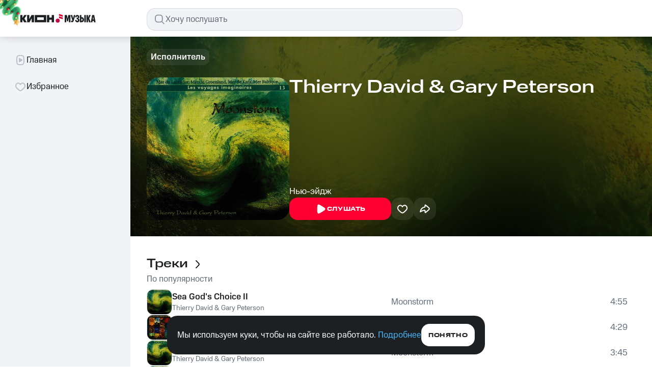

--- FILE ---
content_type: text/css; charset=UTF-8
request_url: https://music.mts.ru/_next/static/css/1036b9a5cc8c5e22.css
body_size: 6476
content:
.auth-button_wrapper__w5u0o{margin-top:44px;width:100%;display:flex;flex-direction:column;align-items:center;gap:12px}.auth-button_purple____Ew6{color:var(--color-text-inverted);background-color:#8120fe}.auth-button_purple____Ew6:active{background-color:#8e39fd}@media(hover:hover){.auth-button_purple____Ew6:hover{background-color:#8e39fd}}.auth-button_banana__hyYjO{color:var(--color-text-inverted);background-color:var(--color-constant-banana-darkest)}.auth-button_banana__hyYjO:active{background-color:#f28d34}@media(hover:hover){.auth-button_banana__hyYjO:hover{background-color:#f28d34}}.auth-button_mint__6yqwy{color:var(--color-text-inverted);background-color:var(--color-constant-mint-normal)}.auth-button_mint__6yqwy:active{background-color:#1dc7a6}@media(hover:hover){.auth-button_mint__6yqwy:hover{background-color:#1dc7a6}}.auth-button_blueberry__dOzkY{color:var(--color-text-inverted);background-color:var(--color-constant-blueberry-dark)}.auth-button_blueberry__dOzkY:active{background-color:#1d8afe}@media(hover:hover){.auth-button_blueberry__dOzkY:hover{background-color:#1d8afe}}.auth-button_text__gfi3C{color:var(--color-text-secondary);text-align:center}.cover_wrapper__mK9A6{width:100%;padding:0 20px;position:relative}.cover_image__K3EU7{position:absolute;top:50%;left:50%;transform:translate(-50%,-50%);max-width:400px;max-height:400px;border-radius:16px;border:1px solid var(--color-background-stroke)}.header_wrapper__OLg7k{width:100%;display:flex;gap:12px;justify-content:space-between;align-items:center}.header_title__uBCyW{color:var(--color-text-primary)}.playback-controls_controls__peZvk{display:flex;width:100%;justify-content:space-between;align-items:center}.playback-controls_controls__peZvk .playback-controls_controls__play__TZUFf{display:flex;align-items:center;gap:20px}.playback-controls_controls__peZvk .playback-controls_controls__play__TZUFf .playback-controls_control__next__KoaRi,.playback-controls_controls__peZvk .playback-controls_controls__play__TZUFf .playback-controls_control__prev__p2L62{width:unset;height:unset;margin:-6px;padding:6px}.playback-controls_controls__peZvk .playback-controls_control__repeat__alqTc,.playback-controls_controls__peZvk .playback-controls_control__shuffle__tt3sX{width:unset;height:unset;margin:-10px;padding:10px}.playback-controls_justify__center__I_JNC{justify-content:center}.playback-controls_hidden__2lzTV{visibility:hidden}.playback-queue_wrapper__JOoIm{position:relative;width:100%;overflow:hidden;display:flex;flex-direction:column;gap:16px}.playback-queue_wrapper__JOoIm.playback-queue_topGradient__RWQWV:before{position:absolute;content:"";top:102px;left:0;right:0;z-index:1;width:100%;height:24px;background:linear-gradient(180deg,rgb(255,255,255),rgba(255,255,255,0))}.playback-queue_wrapper__JOoIm.playback-queue_bottomGradient__OmxBv:after{position:absolute;content:"";bottom:0;left:0;right:0;z-index:1;width:100%;height:24px;background:linear-gradient(0deg,rgb(255,255,255),rgba(255,255,255,0))}.playback-queue_text__2eQDS{color:var(--color-text-primary)}.playback-queue_queue__0xqxF{flex-grow:1;display:flex;flex-direction:column;gap:16px;overflow-y:scroll;overflow-x:hidden}@supports selector(::-webkit-scrollbar){.playback-queue_queue__0xqxF::-webkit-scrollbar{display:none}}@supports not selector(::-webkit-scrollbar){.playback-queue_queue__0xqxF{scrollbar-width:none}}.timeline_wrapper__Rud04{width:100%}.timeline_timeline_wrapper__dIK6n{display:flex;align-items:center;gap:8px}.timeline_timeline_wrapper__dIK6n .timeline_time__N1brw{min-width:26px;color:var(--color-text-secondary)}.timeline_timeline_wrapper__dIK6n .timeline_time__N1brw.timeline_hidden__l_N1h{display:none}.timeline_timeline__PvZHp{position:relative;width:100%;height:24px;display:flex;align-items:center}.timeline_timeline__PvZHp .timeline_input_range__4dEva{position:relative;-webkit-appearance:none;-moz-appearance:none;appearance:none;outline:none;background-image:linear-gradient(var(--color-control-primary-active),var(--color-control-primary-active));background-repeat:no-repeat;background-color:rgba(0,0,0,0);border-radius:4px;width:100%;z-index:2;height:4px}.timeline_timeline__PvZHp .timeline_input_range__4dEva::-webkit-slider-thumb{position:relative;-webkit-appearance:none;appearance:none;height:16px;width:16px;border-radius:50%;border:none;background:var(--color-constant-greyscale-0);cursor:pointer;box-shadow:0 8px 16px 0 rgba(0,0,0,.08),0 4px 24px 0 rgba(0,0,0,.12)}.timeline_timeline__PvZHp .timeline_input_range__4dEva::-moz-range-thumb{cursor:pointer;border:none;background:var(--color-constant-greyscale-0);box-shadow:0 8px 16px 0 rgba(0,0,0,.08),0 4px 24px 0 rgba(0,0,0,.12)}.timeline_timeline__PvZHp .timeline_input_range__4dEva::-webkit-slider-runnable-track{cursor:pointer;background-color:rgba(0,0,0,0)}.timeline_timeline__PvZHp .timeline_input_range__4dEva::-moz-range-track{cursor:pointer}.timeline_timeline__PvZHp .timeline_timeline_buffered__IzKSC,.timeline_timeline__PvZHp .timeline_timeline_full__4DE9Q{position:absolute;top:50%;transform:translateY(-50%);height:4px;border-radius:4px}.timeline_timeline__PvZHp .timeline_timeline_full__4DE9Q{background-color:var(--color-control-tertiary-active);width:100%}.timeline_timeline__PvZHp .timeline_timeline_buffered__IzKSC{z-index:1;background-color:var(--color-background-stroke)}.timeline_radio_block__Eeofq{display:flex;justify-content:center;align-items:center;gap:8px;color:var(--color-text-secondary)}.timeline_radio_block__Eeofq:before{content:"";min-width:4px;min-height:4px;border-radius:50%;background-color:var(--color-text-negative)}.controls_wrapper__wVPTy{display:flex;gap:24px}.controls_wrapper__wVPTy .controls_like__c7inT,.controls_wrapper__wVPTy .controls_more__S_5qV{width:unset;height:unset;padding:10px;margin:-10px}@media screen and (max-width:767px){.controls_wrapper__wVPTy{gap:16px}}.track_track__wjeSJ{width:100%;display:flex;gap:12px;justify-content:space-between;align-items:flex-start}.track_track__wjeSJ .track_name__tvsKz:after{content:"";pointer-events:none;text-align:right;position:absolute;bottom:0;right:0;width:24px;height:100%;background:linear-gradient(90deg,rgba(255,255,255,0),rgb(255,255,255) 50%)}@media screen and (max-width:959px){.track_track__wjeSJ .track_name__tvsKz:after{height:100%}}.track_track__wjeSJ .track_name__tvsKz{flex-grow:1;min-width:0;overflow:hidden;position:relative;display:grid;grid-template-areas:"icon title" "artist artist";grid-template-columns:min-content 1fr;align-items:center}.track_track__wjeSJ .track_name__tvsKz .track_title__ctf0C{grid-area:title;text-wrap:nowrap;color:var(--color-text-primary);margin:2px 0}.track_track__wjeSJ .track_name__tvsKz svg{grid-area:icon;margin-right:4px}.track_track__wjeSJ .track_name__tvsKz .track_artist_names__HCr0v{grid-area:artist;text-wrap:nowrap;color:var(--color-text-secondary)}@media screen and (max-width:767px){.track_track__wjeSJ .track_name__tvsKz .track_title__ctf0C{font:500 1.0625rem/1.5rem MTS Compact,sans-serif}.track_track__wjeSJ .track_name__tvsKz .track_artist_names__HCr0v{font:400 .875rem/1.25rem MTS Compact,sans-serif}.track_track__wjeSJ{gap:16px}}.action-sheet-cell_wrapper__A8Kz_{height:52px;padding:14px 20px;justify-content:space-between;cursor:pointer}.action-sheet-cell_left__block__B9KZz,.action-sheet-cell_wrapper__A8Kz_{display:flex;align-items:center;gap:12px}.action-sheet-cell_title__AGkVp{text-overflow:ellipsis;white-space:normal;overflow:hidden;display:-webkit-box;line-clamp:1;-webkit-line-clamp:1;-webkit-box-orient:vertical;color:var(--color-text-primary)}.bottom-sheet-header_wrapper__LxCrR{padding:20px;display:flex}.bottom-sheet-header_cover__S3DIV{margin-right:12px;border-radius:8px;border:1px solid var(--color-background-stroke)}.bottom-sheet-header_info__zviEd:after{content:"";pointer-events:none;text-align:right;position:absolute;bottom:0;right:0;width:24px;height:100%;background:linear-gradient(90deg,rgba(255,255,255,0),rgb(255,255,255) 50%)}@media screen and (max-width:959px){.bottom-sheet-header_info__zviEd:after{height:100%}}.bottom-sheet-header_info__zviEd{flex-grow:1;min-width:0;margin-right:8px;overflow:hidden;position:relative;display:grid;grid-template-areas:"icon title" "subtitle subtitle";grid-template-columns:min-content 1fr;align-items:center}.bottom-sheet-header_info__zviEd svg{grid-area:icon;margin-right:4px}.bottom-sheet-header_info__zviEd .bottom-sheet-header_title__J8hN8{grid-area:title;text-wrap:nowrap;color:var(--color-text-primary);margin:4px 0}.bottom-sheet-header_info__zviEd .bottom-sheet-header_subtitle__GXhm4{grid-area:subtitle;text-wrap:nowrap;color:var(--color-text-secondary)}@keyframes bottom-sheet_bg-animation-open__Jo27t{to{background-color:var(--color-background-overlay)}}@keyframes bottom-sheet_bg-animation-close__baFO6{0%{background-color:var(--color-background-overlay)}to{background-color:inherit}}@keyframes bottom-sheet_content-open__IdM_p{to{transform:translateY(0)}}@keyframes bottom-sheet_content-close__4D4ki{0%{transform:translateY(0)}to{transform:translateY(100%)}}.bottom-sheet_wrapper__0m5q6{position:fixed;z-index:70002;max-height:100vh;max-height:100dvh;display:flex;flex-direction:column;align-items:center;padding-top:60px;top:0;bottom:0;left:0;right:0;animation:bottom-sheet_bg-animation-open__Jo27t .5s ease-in-out forwards}.bottom-sheet_wrapper__0m5q6.bottom-sheet_closing__Sf8fH{animation:bottom-sheet_bg-animation-close__baFO6 .5s ease-in-out forwards}.bottom-sheet_wrapper__0m5q6.bottom-sheet_overflow__4pelY{overflow:auto}@supports selector(::-webkit-scrollbar){.bottom-sheet_wrapper__0m5q6.bottom-sheet_overflow__4pelY::-webkit-scrollbar{width:12px;height:12px}.bottom-sheet_wrapper__0m5q6.bottom-sheet_overflow__4pelY::-webkit-scrollbar-button,.bottom-sheet_wrapper__0m5q6.bottom-sheet_overflow__4pelY::-webkit-scrollbar-corner,.bottom-sheet_wrapper__0m5q6.bottom-sheet_overflow__4pelY::-webkit-scrollbar-track{display:none}.bottom-sheet_wrapper__0m5q6.bottom-sheet_overflow__4pelY::-webkit-scrollbar-thumb{border-radius:100px;background-color:var(--color-icon-tertiary);border:4px solid var(--color-background-primary)}}@supports not selector(::-webkit-scrollbar){.bottom-sheet_wrapper__0m5q6.bottom-sheet_overflow__4pelY{scrollbar-width:thin;scrollbar-color:var(--color-icon-tertiary) var(--color-background-primary)}}.bottom-sheet_wrapper__0m5q6.bottom-sheet_overflow__4pelY::-webkit-scrollbar{width:0}.bottom-sheet_content__XzRMj{position:relative;border-radius:32px 32px 0 0;max-width:unset;width:100%;background-color:var(--color-background-primary);margin:auto 0 0;padding-bottom:20px;transform:translateY(100%);animation:bottom-sheet_content-open__IdM_p .5s ease-in-out forwards}.bottom-sheet_content__XzRMj.bottom-sheet_closing__Sf8fH{animation:bottom-sheet_content-close__4D4ki .5s ease-in-out forwards}.bottom-sheet_content__XzRMj .bottom-sheet_indicator__wrapper___6POX{position:absolute;transform:translate3d(50%,-16px,0);right:50%;width:32px;height:12px;padding-top:8px;opacity:.35}.bottom-sheet_content__XzRMj .bottom-sheet_indicator__wrapper___6POX .bottom-sheet_indicator__I5I3k{width:100%;height:4px;border-radius:2px;background-color:var(--color-constant-greyscale-0)}.custom-playlists-modal_content__ukN_M{overflow-y:auto;max-height:calc(100vh - 208px);max-height:calc(100dvh - 208px)}@supports selector(::-webkit-scrollbar){.custom-playlists-modal_content__ukN_M::-webkit-scrollbar{display:none}}@supports not selector(::-webkit-scrollbar){.custom-playlists-modal_content__ukN_M{scrollbar-width:none}}.custom-playlists-modal_button__DKGMq{margin:8px 20px 4px;width:calc(100% - 40px)}.button-block_wrapper___I_vm{display:flex;align-items:center;gap:24px;margin-bottom:32px}@media screen and (max-width:450px){.button-block_wrapper___I_vm{flex-direction:column-reverse}}@media screen and (max-width:359px){.button-block_wrapper___I_vm{margin-left:16px;display:block}}.button-block_subscription_block__oDuBW{order:2}@media screen and (max-width:359px){.button-block_subscription_block__oDuBW{margin-bottom:16px}}.button-block_subtitle__9U5AE,.button-block_title__D7_ua{margin-bottom:2px}.button-block_description__BZPQw{color:var(--color-text-secondary)}.footer-block_wrapper__Tzfre{display:flex}@media screen and (max-width:359px){.footer-block_wrapper__Tzfre{display:block;margin-left:16px;width:80%}}.footer-block_text__oU8Jz{color:var(--color-text-secondary)}.footer-block_link___bKBu{color:var(--color-text-primary-link)}.header-block_wrapper__pQzuN{margin-bottom:32px}@media screen and (max-width:359px){.header-block_wrapper__pQzuN{margin-left:16px}}.header-block_title__ztGEc{margin-bottom:8px}.header-block_description__IQL8X{color:var(--color-text-secondary)}.timeline_wrapper__C1o_m{display:grid;grid-template-columns:38px 276px 38px;width:352px;z-index:1}.timeline_timeline_wrapper__Ck2jq{display:flex;align-items:center;position:relative}.timeline_timeline__xskvx{-webkit-appearance:none;height:4px;width:276px;border-radius:5px;background-image:linear-gradient(#e30611,#e30611);background-repeat:no-repeat;background-color:rgba(0,0,0,0);position:relative;z-index:2;margin:0;cursor:pointer}.timeline_timeline__xskvx::-webkit-slider-thumb{visibility:hidden;-webkit-appearance:none;height:16px;width:16px;border-radius:50%;background-color:var(--color-constant-greyscale-0);box-shadow:0 4px 24px rgba(0,0,0,.12),0 8px 16px rgba(0,0,0,.08);cursor:pointer}.timeline_timeline__xskvx::-webkit-slider-runnable-track{box-shadow:none;border:none;background:rgba(0,0,0,0)}.timeline_timeline__xskvx:hover::-webkit-slider-thumb{visibility:visible}.timeline_timeline__xskvx.timeline_hidden__po7RH:hover::-webkit-slider-thumb{visibility:hidden}.timeline_line__Tgqqd{position:absolute;width:276px;height:4px;right:0;background:rgba(188,195,208,.5);border-radius:5px;z-index:1;pointer-events:none}.timeline_current_time__XZdWg,.timeline_full_time__BQ_KL{color:var(--color-text-tertiary)}.timeline_current_time__XZdWg{margin-right:8px}.timeline_full_time__BQ_KL{margin-left:8px}.player-block_wrapper__9_BL9{margin-bottom:32px}@media screen and (max-width:359px){.player-block_wrapper__9_BL9{margin-left:-7.9vw;width:103vw}}.player-block_widget__gGSsK{width:100%;padding:24px;position:relative;display:flex;flex-direction:row;flex-wrap:nowrap;column-gap:16px;overflow-x:hidden;border-radius:16px}@media screen and (max-width:359px){.player-block_widget__gGSsK{column-gap:12px;border-radius:0}}.player-block_widget_header_cover__5FiA_{position:absolute;inset:0;overflow:hidden;border-radius:inherit}.player-block_widget_header_cover__5FiA_:after{content:"";display:block;position:absolute;inset:0;background:linear-gradient(180deg,rgba(0,0,0,.15) 31.71%,rgba(0,0,0,.35));backdrop-filter:blur(100px);-webkit-backdrop-filter:blur(100px);filter:blur(0);-webkit-filter:blur(0);-moz-filter:blur(0);-o-filter:blur(0);-ms-filter:blur(0);z-index:1}.player-block_widget_header_cover_image__VnECI{width:100%;height:100%;background-repeat:no-repeat;background-size:cover;background-position:50%}.player-block_widget_header_image__Qhi_2{min-width:139px;max-width:139px;min-height:139px;max-height:139px;position:relative;z-index:5;display:flex;align-items:center;justify-content:center;border:.5px solid rgba(188,195,208,.5);border-radius:16px;overflow:hidden}.player-block_widget_header_image_button__kbfHA{width:48px;height:48px;border:.5px solid rgba(188,195,208,.5);border-radius:100px;background:rgba(29,32,35,.4);transition:.1s ease;z-index:1;cursor:pointer}.player-block_widget_header_image_button__kbfHA span{width:24px;height:24px;display:flex;align-items:center;justify-content:center;position:absolute;top:calc(50% - 12px);left:calc(50% - 12px)}.player-block_widget_header_image_button__kbfHA:hover{width:56px;height:56px}.player-block_widget_header_image_button__kbfHA:active{width:48px;height:48px}.player-block_widget_header_content__Ltii4{width:calc(100% - 155px);position:relative;display:flex;flex-direction:column;justify-content:space-between;z-index:5}@media screen and (max-width:569px){.player-block_widget_header_content__Ltii4{width:calc(100% - 151px)}}.player-block_widget_header_content_info__9j_YC{display:flex;justify-content:space-between}.player-block_widget_header_content_info_title___wqR_{max-width:69%;padding-top:1px;overflow:hidden}@media(max-width:569px){.player-block_widget_header_content_info_title___wqR_{max-width:84%;padding-top:2px}}.player-block_widget_header_content_info_title___wqR_ p:first-child{white-space:nowrap;overflow:hidden;text-overflow:ellipsis}@media(max-width:569px){.player-block_widget_header_content_info_title___wqR_ p:first-child{font-size:20px;line-height:24px}}.player-block_widget_header_content_info_title___wqR_ p:nth-child(2){margin-top:5px;white-space:nowrap;overflow:hidden;text-overflow:ellipsis;color:#e2e5eb}@media(max-width:569px){.player-block_widget_header_content_info_title___wqR_ p:nth-child(2){margin-top:4px;font-size:14px;line-height:20px}}.player-block_song_name__H9pkD{color:var(--color-text-inverted)}.player-block_widget_header_content_info_logo__uI4tb a{margin-top:8px;display:block;transition:.2s ease}@media(max-width:569px){.player-block_widget_header_content_info_logo__uI4tb a{margin-top:4px}}.player-block_widget_header_content_info_logo__uI4tb a:hover{opacity:.8}.player-block_logo_ref__cEIPK{width:24px;height:24px;background-color:rgba(0,0,0,0);outline:none;border:none;border-radius:7px;background-repeat:no-repeat;background-size:contain;cursor:pointer}.player-block_controls__Q4Bvw{display:flex;flex-wrap:nowrap;align-items:center;column-gap:8px}.player-block_controls__Q4Bvw .player-block_timeline__PSxvC{width:100%;display:flex;grid-template-columns:none}.player-block_controls__Q4Bvw .player-block_timeline__PSxvC p{display:none}.player-block_controls__Q4Bvw .player-block_timeline__PSxvC div[data-id=timebar]{width:100%}.player-block_controls__Q4Bvw .player-block_timeline__PSxvC div[data-id=timebar] input{width:100%;background-image:linear-gradient(white,white)}.player-block_controls__Q4Bvw .player-block_timeline__PSxvC div[data-id=timebar] input::-webkit-slider-thumb{opacity:0!important}.player-block_controls__Q4Bvw .player-block_timeline__PSxvC div[data-id=timebar] input::-moz-range-thumb{opacity:0!important}.player-block_controls__Q4Bvw .player-block_timeline__PSxvC div[data-id=timebar] div[data-id=line]{width:100%}.player-block_time__U8Oqt{min-width:30px;opacity:.5;color:var(--color-constant-greyscale-0);font-weight:400;padding-bottom:1px}.goodok-error-popup_wrapper__IGKTB{display:flex;width:520px;height:100%;padding:16px;border-radius:16px;flex-direction:column}@media screen and (max-width:359px){.goodok-error-popup_wrapper__IGKTB{width:100%;padding:0;margin-top:40px;margin-bottom:40px}}.goodok-error-popup_error_block__9PASn{display:flex;gap:6px}.goodok-error-popup_error_block__9PASn p{align-self:center}@media screen and (max-width:359px){.goodok-error-popup_error_block__9PASn{margin-left:16px}}.goodok-error-popup_close_popup_logo__8IkLj{width:24px;height:24px;background-color:rgba(0,0,0,0);outline:none;border:none;background-repeat:no-repeat;background-size:contain;cursor:pointer}.goodok-popup_wrapper__xp9Se{display:flex;width:100%;height:100%;padding:16px;border-radius:16px;flex-direction:column}@media screen and (max-width:450px){.goodok-popup_wrapper__xp9Se{text-align:center;padding:0}}@media screen and (max-width:359px){.goodok-popup_wrapper__xp9Se{padding:0;margin-top:40px;margin-bottom:40px}}.goodok-button_goodok_button__nqtA3{margin-right:24px;width:24px;height:24px;outline:none;border:none;background-color:rgba(0,0,0,0);cursor:pointer}.goodok-button_tooltip_inner_wrapper__QqO6S{display:flex;align-items:center;gap:8px}.goodok-button_tooltip_text__sNQ_N{color:var(--color-text-inverted)}.goodok-button_cross_icon_button__grP_A{background-color:rgba(127,140,153,.35)}.goodok-success-popup_wrapper__EvPAA{display:flex;width:100%;height:100%;border-radius:16px;flex-direction:column}@media screen and (max-width:359px){.goodok-success-popup_wrapper__EvPAA{padding:0;margin-top:40px;margin-bottom:40px}}.goodok-success-popup_success_block__hvHNy{display:flex;justify-content:center;align-items:center;flex-direction:column}.goodok-success-popup_goodok_popup_logo__EBRdN{width:81px;height:81px;background-color:rgba(0,0,0,0);outline:none;border:none;background-repeat:no-repeat;background-size:contain;background-position:50%;margin-bottom:16px}.goodok-success-popup_title__L6jHm{margin-bottom:8px}.goodok-success-popup_description__hiwX4{margin-bottom:24px;color:var(--color-text-secondary)}.goodok-success-popup_close-button___jz61{max-width:400px}@media screen and (max-width:359px){.goodok-success-popup_close-button___jz61{max-width:312px}}.track-disclaimer_wrapper__4nmRF{position:relative}.track-disclaimer_text__VERed{padding:0 20px;color:var(--color-text-secondary);white-space:pre-line;max-height:88px;overflow-y:scroll;overflow-x:hidden}@supports selector(::-webkit-scrollbar){.track-disclaimer_text__VERed::-webkit-scrollbar{display:none}}@supports not selector(::-webkit-scrollbar){.track-disclaimer_text__VERed{scrollbar-width:none}}.track-disclaimer_topGradient__4ozXh:before{position:absolute;content:"";top:0;left:0;right:0;z-index:1;width:100%;height:24px;background:linear-gradient(180deg,rgb(255,255,255),rgba(255,255,255,0))}.track-disclaimer_bottomGradient__LRCE7:after{position:absolute;content:"";bottom:0;left:0;right:0;z-index:1;width:100%;height:24px;background:linear-gradient(0deg,rgb(255,255,255),rgba(255,255,255,0))}@keyframes full-screen-player_minimize__RKbhW{0%{transform:translateY(0)}to{transform:translateY(110%)}}@keyframes full-screen-player_expand__kakDH{0%{transform:translateY(110%)}to{transform:translateY(0)}}.full-screen-player_wrapper__wzYuX{position:fixed;inset:0;z-index:11;transform:translateY(110%);width:100%;height:100%;padding:32px;background-color:var(--color-background-primary);border:none;display:flex;flex-direction:column;align-items:center}@media screen and (max-width:767px){.full-screen-player_wrapper__wzYuX{padding:20px}}.full-screen-player_show__wS8C7{animation:full-screen-player_expand__kakDH .5s ease-in-out forwards}.full-screen-player_closing__rW1cN{animation:full-screen-player_minimize__RKbhW .5s ease-in-out forwards}.full-screen-player_header__GH0On{flex-shrink:0;margin-bottom:8px}@media screen and (max-width:767px){.full-screen-player_header__GH0On{margin-bottom:12px}}.full-screen-player_cover__mUBI7{margin:auto 0;flex-grow:1}.full-screen-player_track__B5EdW{margin-top:8px;margin-bottom:24px}@media screen and (max-width:767px){.full-screen-player_track__B5EdW{margin-top:12px;margin-bottom:12px}}.full-screen-player_timeline__vLiq8{flex-shrink:0}.full-screen-player_playback_queue__sM4Qw{flex-grow:1;margin-bottom:20px}.full-screen-player_playback_controls__ruYza{flex-shrink:0;margin-top:24px}.full-screen-player_playback_controls__ruYza.full-screen-player_withMarginBottom__zo2by{margin-bottom:60px}@media screen and (max-width:767px){.full-screen-player_playback_controls__ruYza.full-screen-player_withMarginBottom__zo2by{margin-bottom:40px}.full-screen-player_playback_controls__ruYza{margin-top:32px}}.artist-names_wrapper__iRT7V{white-space:nowrap;overflow:hidden;color:var(--color-text-secondary)}.controls_control_play_pause__FoBx_{height:56px;padding:0 14px 0 6px;width:unset;min-width:unset;min-height:unset;margin-right:-8px}.controls_control_like__QaNAa{width:unset;height:unset;min-width:unset;min-height:unset;margin:-10px 0 -10px -8px;padding:8px 10px}.timeline_wrapper__aKBlJ{position:absolute;top:0;left:0;right:0;height:2px;background-color:var(--color-control-inactive);padding:0 8px}.timeline_time__H1TRW{height:100%;background-color:var(--color-control-primary-active)}.mini-player_wrapper__Ph7SO{position:fixed;left:12px;right:12px;bottom:16px;z-index:8;cursor:pointer;border:none;outline:none;overflow:hidden;height:56px;padding:8px 6px;display:flex;align-items:center;background-color:var(--color-background-primary);border-radius:16px;box-shadow:0 4px 16px 0 rgba(0,0,0,.08),0 0 6px 0 rgba(0,0,0,.08)}@media screen and (max-width:767px){.mini-player_wrapper__Ph7SO{bottom:64px}}.mini-player_cover__Fby7h{border-radius:12px;border:1px solid var(--color-background-stroke)}.mini-player_track_info__z9P4E{margin-left:4px;min-width:0;display:flex;flex-direction:column;flex-grow:1}.mini-player_track_title__I7f2E{display:flex;align-items:center;gap:4px}.mini-player_track_name__D0k6l{white-space:nowrap;overflow:hidden;color:var(--color-text-primary)}.mini-player_with_mask__PdK_l{-webkit-mask-image:linear-gradient(90deg,var(--color-constant-greyscale-900) 90%,rgba(0,0,0,0) 100%);mask-image:linear-gradient(90deg,var(--color-constant-greyscale-900) 90%,rgba(0,0,0,0) 100%)}.artist-name-link_not_link__mKsBQ{color:var(--color-constant-greyscale-900);text-decoration:none;max-width:147px;display:block;cursor:pointer;white-space:nowrap;width:max-content}.artist-name-link_not_link__mKsBQ.artist-name-link_secondary__X6BZw{color:var(--color-text-secondary);font-size:14px;line-height:20px;display:inline;cursor:pointer}.artist-name-link_not_link__mKsBQ.artist-name-link_trimming__2rqFX{text-overflow:ellipsis;white-space:normal;overflow:hidden;display:-webkit-box;line-clamp:2;-webkit-line-clamp:2;-webkit-box-orient:vertical}.artist-name-link_link__JFRWH{color:var(--color-constant-greyscale-900);text-decoration:none;max-width:147px;display:block;cursor:pointer;white-space:nowrap;width:max-content}.artist-name-link_link__JFRWH.artist-name-link_secondary__X6BZw{color:var(--color-text-secondary);font-size:14px;line-height:20px;display:inline;cursor:pointer}.artist-name-link_link__JFRWH.artist-name-link_trimming__2rqFX{text-overflow:ellipsis;white-space:normal;overflow:hidden;display:-webkit-box;line-clamp:2;-webkit-line-clamp:2;-webkit-box-orient:vertical}.artist-name-link_link__JFRWH:hover{color:var(--color-control-primary-active)}.track-cover_play_button_have_label__0OlyA{width:48px;height:48px;margin-right:12px;flex-shrink:0;overflow:hidden;border-radius:4px;display:flex;align-items:center;justify-content:center;transition:.4s;position:relative}.track-cover_play_button_have_label__0OlyA.track-cover_with_pointer__KGc7i{cursor:pointer}.track-cover_play_button_have_label__0OlyA img{width:100%;height:100%;position:absolute;top:0;left:0;z-index:1}.playlists_cell__neKEF{padding:12px 20px;display:flex;justify-content:space-between;align-items:center;cursor:pointer}@media screen and (max-width:430px){.playlists_cell__neKEF{padding:10px 20px}}.playlists_title__3Gvs5{text-overflow:ellipsis;text-wrap:nowrap;overflow:hidden}.playlists_icon_block__KEiRl{max-height:24px;margin-left:12px}.add-to-playlist-menu_wrapper__YBdKL{position:absolute;bottom:44px;left:-148px;width:320px;padding:0 0 4px;border-radius:16px;background:var(--color-background-modal);box-shadow:0 0 16px rgba(0,0,0,.08),0 4px 16px rgba(0,0,0,.08)}@media screen and (max-width:1279px){.add-to-playlist-menu_wrapper__YBdKL{width:260px;left:-118px}}@media screen and (max-width:450px){.add-to-playlist-menu_wrapper__YBdKL{left:-160px}}.add-to-playlist-menu_wrapper__YBdKL input{width:100%;border:none;outline:none;-webkit-appearance:none;-moz-appearance:none;appearance:none;color:var(--color-text-primary);background:rgba(0,0,0,0)}.add-to-playlist-menu_wrapper__YBdKL input::placeholder{color:var(--color-text-tertiary)}.add-to-playlist-menu_title__OvJka{padding:18px 20px 10px;color:var(--color-text-secondary)}.add-to-playlist-menu_playlists__00ZmZ{max-height:240px;overflow:auto}.add-to-playlist-menu_playlists__00ZmZ::-webkit-scrollbar{width:4px}.add-to-playlist-menu_playlists__00ZmZ::-webkit-scrollbar-track{background-color:var(--color-constant-greyscale-0)}.add-to-playlist-menu_playlists__00ZmZ::-webkit-scrollbar-thumb{height:120px;border-radius:100px;background:var(--color-control-inactive-tab-bar)}.add-to-playlist-menu_divider__B0n3i{border:1px solid var(--color-background-stroke)}.add-to-playlist-menu_flex__qvMYv{display:flex;justify-content:space-between;align-items:center;padding:12px 20px}.add-to-playlist-menu_btn__I2wZd{margin-left:12px;cursor:pointer}.add-to-playlist-modal_wrapper__LeiSq{display:flex;position:fixed;top:0;left:0;bottom:0;right:0;z-index:70002;background:var(--color-background-overlay);padding-top:72px}.add-to-playlist-modal_wrapper__LeiSq::-webkit-scrollbar{width:0}.add-to-playlist-modal_modal__jGRG9{width:100%;margin:auto 0 0;max-width:unset;border-radius:20px 20px 0 0;background:var(--color-background-primary-elevated)}.add-to-playlist-modal_first_flex__7_a_G{padding:20px 16px;display:flex;justify-content:space-between;align-items:center}.add-to-playlist-modal_first_flex__7_a_G h4{margin-right:12px}.add-to-playlist-modal_search__SRbLD{padding:4px 20px}.add-to-playlist-modal_playlists__8HnGX{max-height:calc(100vh - 212px);overflow:auto}.add-to-playlist-modal_playlists__8HnGX.add-to-playlist-modal_with_search__oLEIx{max-height:calc(100vh - 260px)}.add-to-playlist-modal_playlists__8HnGX::-webkit-scrollbar{width:4px}.add-to-playlist-modal_playlists__8HnGX::-webkit-scrollbar-track{background-color:var(--color-constant-greyscale-0)}.add-to-playlist-modal_playlists__8HnGX::-webkit-scrollbar-thumb{height:120px;border-radius:100px;background:var(--color-control-inactive-tab-bar)}.add-to-playlist-modal_second_flex__SSqYt{margin:80px 0;display:flex;flex-direction:column;align-items:center}.add-to-playlist-modal_second_flex__SSqYt p:nth-child(2){color:var(--color-text-secondary)}.add-to-playlist-modal_third_flex__PRJE8{padding:12px 20px;display:flex}.add-to-playlist_wrapper__oTFUX{margin-left:12px;position:relative}.add-to-playlist_tooltip_text__VUmNQ{color:var(--color-text-inverted)}.track-cover-chart_wrapper__NaEYN{width:32px;padding:2px 0;margin-right:12px}.track-cover-chart_wrapper__NaEYN p{text-align:center}@media screen and (max-width:1279px){.track-cover-chart_wrapper__NaEYN{margin-right:8px}}.track-cover-block-layout_favorite_view_icon_block__Fmx60{display:flex;flex-shrink:0;position:relative;margin-left:4px}.track-cover-block-layout_favorite_view_icon_block__Fmx60 [data-id=dislike]{visibility:hidden}.track-cover-block-layout_flex_icons__AAZhR{display:flex;align-items:center}.track-cover-block-layout_default_view_icon_block__CVdji{display:flex;flex-shrink:0;position:relative}.track-cover-block-layout_track_cover_block_wrapper__u1hpS{width:100%;display:flex;position:relative;align-items:center;margin-bottom:16px}.track-cover-block-layout_track_cover_block_wrapper__u1hpS.track-cover-block-layout_player___d6L2{margin-bottom:0;white-space:nowrap;text-overflow:ellipsis}.track-cover-block-layout_track_cover_block_wrapper__u1hpS:last-child{margin-bottom:0}.track-cover-block-layout_track_cover_block_wrapper__u1hpS .track-cover-block-layout_button__fDFo_{display:none;margin-left:28px}@media(hover:hover)and (pointer:fine){.track-cover-block-layout_track_cover_block_wrapper__u1hpS:hover .track-cover-block-layout_button__fDFo_{display:flex;align-items:center}.track-cover-block-layout_track_cover_block_wrapper__u1hpS:hover .track-cover-block-layout_duration__OcSFE{display:none}.track-cover-block-layout_track_cover_block_wrapper__u1hpS:hover .track-cover-block-layout_pause__R6uRM:after,.track-cover-block-layout_track_cover_block_wrapper__u1hpS:hover .track-cover-block-layout_trackCover__XPm_a:before{opacity:1}}.track-cover-block-layout_track_cover_block_wrapper__u1hpS [data-id=like]:hover span{transition:.3s}.track-cover-block-layout_clickable_area__jjFZc{display:flex;min-width:0;flex-shrink:10;flex-grow:1}.track-cover-block-layout_clickable_area__jjFZc:hover{cursor:default}.track-cover-block-layout_clickable_area__jjFZc.track-cover-block-layout_with_pointer__gwU7i:hover{cursor:pointer}.track-cover-block-layout_links_wrapper__bv0M2{display:flex;flex-direction:column;justify-content:center;overflow-x:scroll;width:70%;margin-right:auto}.track-cover-block-layout_links_wrapper__bv0M2::-webkit-scrollbar{display:none}.track-cover-block-layout_flex__jM9ke{display:flex;overflow:hidden;text-overflow:ellipsis;flex-wrap:nowrap;align-items:center;gap:4px}.track-cover-block-layout_flex__jM9ke.track-cover-block-layout_trackTitle__U_VoX{align-items:center;gap:4px}.track-cover-block-layout_icon_block__iIRk7 svg{cursor:pointer}.track-cover-block-layout_icon_block__iIRk7 [data-id=noLiked]:focus{outline:none}.track-cover-block-layout_icon_block__iIRk7 [data-id=noLiked]:hover path{fill:#1d2023}.track-cover-block-layout_icon_block__iIRk7 [data-id=dislike]{margin-left:12px}.track-cover-block-layout_icon_block__iIRk7 [data-id=dislike]:focus,.track-cover-block-layout_icon_block__iIRk7 [data-id=dislike]:hover{outline:none}.track-cover-block-layout_icon_block__iIRk7 [data-id=dislike]:hover path{fill:#1d2023}.track-cover-block-layout_icon_block__iIRk7 [data-id=default_view_icon_block] svg{margin-right:24px}@media screen and (max-width:420px){.track-cover-block-layout_icon_block__iIRk7 [data-id=default_view_icon_block] svg{margin-right:0}}@media(hover:none)and (pointer:coarse){.track-cover-block-layout_icon_block__iIRk7:active svg path{fill:#e30611}}.track-cover-block-layout_duration_wrapper__A7A2d{width:52px;display:flex;justify-content:flex-end}.track-cover-block-layout_duration_wrapper__A7A2d p{color:var(--color-constant-greyscale-900)}.track-cover-block-layout_artist__name__link__decor__K_pUn{color:var(--color-text-secondary);display:inline;cursor:pointer}.custom-error-popup_error_popup__03RIC{width:400px;text-align:center}.custom-error-popup_error_popup__03RIC p{white-space:pre-line}@media screen and (max-width:767px){.custom-error-popup_error_popup__03RIC{width:100%}}.custom-error-popup_title__0QgLC{margin:16px 0 8px;color:var(--color-constant-greyscale-900)}.custom-error-popup_description__Z_xcL{margin-bottom:24px;color:var(--color-text-secondary)}.playback-content_wrapper__SNbFy{display:flex;align-items:center;justify-content:space-between}.volume-controller_wrapper__quqED{display:flex;position:relative;z-index:1}.volume-controller_volume_button__RfFJj{margin-right:8px;width:24px;height:24px;border:none;outline:none;-webkit-appearance:none;-moz-appearance:none;appearance:none;background-color:rgba(0,0,0,0);cursor:pointer}.volume-controller_volumebar_wrapper__mZojG{display:flex;align-items:center}.volume-controller_volumebar__zkfHo{-webkit-appearance:none;height:4px;width:72px;border-radius:5px;background-image:linear-gradient(#e30611,#e30611);background-repeat:no-repeat;background-color:rgba(0,0,0,0);position:relative;z-index:2;margin:0;cursor:pointer}.volume-controller_volumebar__zkfHo::-webkit-slider-thumb{visibility:hidden;-webkit-appearance:none;height:16px;width:16px;border-radius:50%;background-color:var(--color-constant-greyscale-0);cursor:pointer;box-shadow:0 4px 24px rgba(0,0,0,.12),0 8px 16px rgba(0,0,0,.08)}.volume-controller_volumebar__zkfHo::-webkit-slider-runnable-track{box-shadow:none;border:none;background:rgba(0,0,0,0)}.volume-controller_volumebar__zkfHo:hover::-webkit-slider-thumb{visibility:visible}.volume-controller_line__Jpwum{position:absolute;width:72px;height:4px;right:0;top:calc(50% - 2px + 0px);background:rgba(188,195,208,.5);border-radius:5px;z-index:1;pointer-events:none}

--- FILE ---
content_type: text/css; charset=UTF-8
request_url: https://music.mts.ru/_next/static/css/bd8222397da1b230.css
body_size: 6367
content:
@keyframes skeleton_skeleton__x17m7{0%{opacity:1}50%{opacity:.4}to{opacity:1}}.skeleton_wrapper__72gl6{animation:skeleton_skeleton__x17m7 2s linear infinite;background-color:var(--color-control-inactive)}.circle_wrapper__DN0A3{width:1000px;height:1000px;display:none}.circle_wrapper_show__GcBAB{display:block}.circle_first-circle__QuVQl{animation:circle_grow__9RELd 3.5s linear 0s 1}.circle_first-circle__QuVQl,.circle_second-circle__JqSC4{position:absolute;top:0;bottom:0;right:0;left:0;margin:auto;width:150px;height:150px;border-radius:50%;filter:blur(2.5px);opacity:0}.circle_second-circle__JqSC4{animation:circle_grow__9RELd 3.5s linear .55s 1}.circle_third-circle__2k7Uq{position:absolute;top:0;bottom:0;right:0;left:0;margin:auto;width:150px;height:150px;border-radius:50%;filter:blur(2.5px);animation:circle_grow__9RELd 3.5s linear 1.1s 1;opacity:0}.circle_circle_purple__nhcTN{box-shadow:-20px -20px 20px 0 #9340ff,inset 20px 20px 20px 0 #5900ca,20px 20px 20px 0 #5900ca,inset -20px -20px 20px 0 #9340ff}@media screen and (max-width:767px){.circle_circle_purple__nhcTN{box-shadow:-10px -10px 10px 0 #9340ff,inset 10px 10px 10px 0 #5900ca,10px 10px 10px 0 #5900ca,inset -10px -10px 10px 0 #9340ff}}.circle_circle_lemon__bj1eC{box-shadow:-20px -20px 20px 0 #e5f527,inset 20px 20px 20px 0 #b0bd1a,20px 20px 20px 0 #b0bd1a,inset -20px -20px 20px 0 #e5f527}@media screen and (max-width:767px){.circle_circle_lemon__bj1eC{box-shadow:-10px -10px 10px 0 #e5f527,inset 10px 10px 10px 0 #b0bd1a,10px 10px 10px 0 #b0bd1a,inset -10px -10px 10px 0 #e5f527}}.circle_circle_mint__kJZpC{box-shadow:-20px -20px 20px 0 #8eefc0,inset 20px 20px 20px 0 #3ca471,20px 20px 20px 0 #3ca471,inset -20px -20px 20px 0 #8eefc0}@media screen and (max-width:767px){.circle_circle_mint__kJZpC{box-shadow:-10px -10px 10px 0 #8eefc0,inset 10px 10px 10px 0 #3ca471,10px 10px 10px 0 #3ca471,inset -10px -10px 10px 0 #8eefc0}}.circle_circle_orange__8Lch0{box-shadow:-20px -20px 20px 0 #ff881a,inset 20px 20px 20px 0 #d96800,20px 20px 20px 0 #d96800,inset -20px -20px 20px 0 #ff881a}@media screen and (max-width:767px){.circle_circle_orange__8Lch0{box-shadow:-10px -10px 10px 0 #ff881a,inset 10px 10px 10px 0 #d96800,10px 10px 10px 0 #d96800,inset -10px -10px 10px 0 #ff881a}}.circle_circle_blue__JnnIg{box-shadow:-20px -20px 20px 0 #3b3cff,inset 20px 20px 20px 0 #0b0cb5,20px 20px 20px 0 #0b0cb5,inset -20px -20px 20px 0 #3b3cff}@media screen and (max-width:767px){.circle_circle_blue__JnnIg{box-shadow:-10px -10px 10px 0 #3b3cff,inset 10px 10px 10px 0 #0b0cb5,10px 10px 10px 0 #0b0cb5,inset -10px -10px 10px 0 #3b3cff}.circle_wrapper__DN0A3{display:block}.circle_first-circle__QuVQl,.circle_second-circle__JqSC4,.circle_third-circle__2k7Uq{animation:none;opacity:1}.circle_first-circle__QuVQl{transform:scale(1)}.circle_second-circle__JqSC4{transform:scale(2)}.circle_third-circle__2k7Uq{transform:scale(3)}}@keyframes circle_grow__9RELd{0%{transform:scale(0) translateZ(0);opacity:1}20%{transform:scale(1) translateZ(0);opacity:1}40%{transform:scale(2) translateZ(0);opacity:1}60%{transform:scale(3) translateZ(0);opacity:.5}80%{transform:scale(4) translateZ(0);opacity:0}to{transform:scale(4) translateZ(0);opacity:0}}.mix-card_wrapper__kGiMK{height:366px;border-radius:32px;position:relative;overflow:hidden;transition:all .5s ease-out}@media screen and (max-width:959px){.mix-card_wrapper__kGiMK{height:376px}.mix-card_with_scale__elxYK{transform:scaleY(.9361702128)}}.mix-card_wrapper_background_purple__lk4Gs{color:var(--color-text-inverted);background-color:#8120fe}.mix-card_wrapper_background_lemon__yBym7{color:var(--color-text-primary);background-color:#cad921}.mix-card_wrapper_background_mint__UnssK{color:var(--color-text-primary);background-color:#80d9b9}.mix-card_wrapper_background_orange__lsgiZ{color:var(--color-text-primary);background-color:#ff7f07}.mix-card_wrapper_background_blue__ZnNPC{color:var(--color-text-inverted);background-color:#292aea}.mix-card_content__UFg0t{height:100%;padding:48px 40px 40px;position:relative;z-index:100;cursor:pointer}@media screen and (hover:hover)and (min-width:960px){.mix-card_content__UFg0t:hover .mix-card_control-button__Fg64N{width:84px;height:84px;min-width:84px;min-height:84px;margin:-2px}}@media(hover:hover){.mix-card_content__UFg0t:hover .mix-card_pauseIcon__DbZgX{display:block}.mix-card_content__UFg0t:hover .mix-card_playingIcon__FX057{display:none}}@media screen and (max-width:959px){.mix-card_content__UFg0t{padding:32px 20px 20px}}.mix-card_title__54TD2{max-width:528px;margin-bottom:16px}@media screen and (max-width:959px){.mix-card_title__54TD2{font:500 2.25rem/2.25rem MTS Wide,sans-serif}}.mix-card_subtitle__Wa8kM{max-width:528px}@media screen and (max-width:959px){.mix-card_subtitle__Wa8kM{max-width:280px;font:500 1.0625rem/1.5rem MTS Compact,sans-serif}}.mix-card_control-button__Fg64N{position:absolute;left:40px;bottom:40px;transition:.1s ease-in-out}@media screen and (max-width:959px){.mix-card_control-button__Fg64N{left:20px;bottom:20px}}.mix-card_pauseIcon__DbZgX{display:none}.mix-card_circles__ZfznJ{position:absolute;width:1600px;height:100%;left:50%;transform:translateX(-800px)}@media screen and (max-width:959px){.mix-card_circles__ZfznJ{width:895px;transform:translateX(-447.5px)}}.mix-card_first-circle__jT4GF{position:absolute;left:516px;top:-180px;z-index:10}@media screen and (max-width:959px){.mix-card_first-circle__jT4GF{left:61px;top:-160px}}.mix-card_second-circle__Y5GWF{position:absolute;left:318px;bottom:-171px;z-index:20}@media screen and (max-width:959px){.mix-card_second-circle__Y5GWF{left:-172px;top:-439px}}.mix-card_third-circle__kTjcB{position:absolute;left:-266px;top:-122px;z-index:30}@media screen and (max-width:959px){.mix-card_third-circle__kTjcB{left:-333px;top:-160px}}.mix-card_fourth-circle__BHYm3{position:absolute;left:17px;bottom:-365px;z-index:40}@media screen and (max-width:767px){.mix-card_fourth-circle__BHYm3{left:400px;top:-600px}}.mix-card_fifth-circle__kRiFU{position:absolute;left:860px;top:-269px;z-index:50}.mix-card_circle-container-small__HepaH{transform:scale(1)}.mix-card_circle-container-medium__8LpnU{transform:scale(1.25)}@media screen and (max-width:360px){.mix-card_circle-container-medium__8LpnU{transform:scale(1.2)}}.mix-card_circle-container-large__MJUev{transform:scale(1.3)}.controls_wrapper__OjlQx{position:absolute;right:40px;bottom:40px;z-index:1;display:flex;gap:16px}.controls_control_with_timer__afxLB{position:relative}.controls_svg_rectangle__ontpW{position:absolute;top:0;left:0;display:none}.controls_svg_rectangle_with_animation__xBki7{display:block}.controls_svg_rectangle_with_animation__xBki7>rect{stroke-dasharray:140;animation:controls_rectangle__WrKWo 10.5s ease-in-out}@keyframes controls_rectangle__WrKWo{0%{stroke-dashoffset:140}to{stroke-dashoffset:0}}.slider_wrapper__zi8mr{align-items:center}.slider_container__PT5S4{max-width:100%;border-radius:32px}@media screen and (max-width:959px){.slider_container__PT5S4{border-radius:0;max-width:calc(100% + 64px);margin-left:-32px!important;margin-right:-32px!important}}@media screen and (max-width:767px){.slider_container__PT5S4{border-radius:0;max-width:calc(100% + 40px);margin-left:-20px!important;margin-right:-20px!important}}@font-face{font-family:swiper-icons;src:url("data:application/font-woff;charset=utf-8;base64, [base64]//wADZ2x5ZgAAAywAAADMAAAD2MHtryVoZWFkAAABbAAAADAAAAA2E2+eoWhoZWEAAAGcAAAAHwAAACQC9gDzaG10eAAAAigAAAAZAAAArgJkABFsb2NhAAAC0AAAAFoAAABaFQAUGG1heHAAAAG8AAAAHwAAACAAcABAbmFtZQAAA/gAAAE5AAACXvFdBwlwb3N0AAAFNAAAAGIAAACE5s74hXjaY2BkYGAAYpf5Hu/j+W2+MnAzMYDAzaX6QjD6/4//Bxj5GA8AuRwMYGkAPywL13jaY2BkYGA88P8Agx4j+/8fQDYfA1AEBWgDAIB2BOoAeNpjYGRgYNBh4GdgYgABEMnIABJzYNADCQAACWgAsQB42mNgYfzCOIGBlYGB0YcxjYGBwR1Kf2WQZGhhYGBiYGVmgAFGBiQQkOaawtDAoMBQxXjg/wEGPcYDDA4wNUA2CCgwsAAAO4EL6gAAeNpj2M0gyAACqxgGNWBkZ2D4/wMA+xkDdgAAAHjaY2BgYGaAYBkGRgYQiAHyGMF8FgYHIM3DwMHABGQrMOgyWDLEM1T9/w8UBfEMgLzE////P/5//f/V/xv+r4eaAAeMbAxwIUYmIMHEgKYAYjUcsDAwsLKxc3BycfPw8jEQA/[base64]/uznmfPFBNODM2K7MTQ45YEAZqGP81AmGGcF3iPqOop0r1SPTaTbVkfUe4HXj97wYE+yNwWYxwWu4v1ugWHgo3S1XdZEVqWM7ET0cfnLGxWfkgR42o2PvWrDMBSFj/IHLaF0zKjRgdiVMwScNRAoWUoH78Y2icB/yIY09An6AH2Bdu/UB+yxopYshQiEvnvu0dURgDt8QeC8PDw7Fpji3fEA4z/PEJ6YOB5hKh4dj3EvXhxPqH/SKUY3rJ7srZ4FZnh1PMAtPhwP6fl2PMJMPDgeQ4rY8YT6Gzao0eAEA409DuggmTnFnOcSCiEiLMgxCiTI6Cq5DZUd3Qmp10vO0LaLTd2cjN4fOumlc7lUYbSQcZFkutRG7g6JKZKy0RmdLY680CDnEJ+UMkpFFe1RN7nxdVpXrC4aTtnaurOnYercZg2YVmLN/d/gczfEimrE/fs/bOuq29Zmn8tloORaXgZgGa78yO9/cnXm2BpaGvq25Dv9S4E9+5SIc9PqupJKhYFSSl47+Qcr1mYNAAAAeNptw0cKwkAAAMDZJA8Q7OUJvkLsPfZ6zFVERPy8qHh2YER+3i/BP83vIBLLySsoKimrqKqpa2hp6+jq6RsYGhmbmJqZSy0sraxtbO3sHRydnEMU4uR6yx7JJXveP7WrDycAAAAAAAH//wACeNpjYGRgYOABYhkgZgJCZgZNBkYGLQZtIJsFLMYAAAw3ALgAeNolizEKgDAQBCchRbC2sFER0YD6qVQiBCv/H9ezGI6Z5XBAw8CBK/m5iQQVauVbXLnOrMZv2oLdKFa8Pjuru2hJzGabmOSLzNMzvutpB3N42mNgZGBg4GKQYzBhYMxJLMlj4GBgAYow/P/PAJJhLM6sSoWKfWCAAwDAjgbRAAB42mNgYGBkAIIbCZo5IPrmUn0hGA0AO8EFTQAA") format("woff");font-weight:400;font-style:normal}:root{--swiper-theme-color:#007aff}:host{position:relative;display:block;margin-left:auto;margin-right:auto;z-index:1}.swiper{margin-left:auto;margin-right:auto;position:relative;overflow:hidden;list-style:none;padding:0;z-index:1;display:block}.swiper-vertical>.swiper-wrapper{flex-direction:column}.swiper-wrapper{position:relative;width:100%;height:100%;z-index:1;display:flex;transition-property:transform;transition-timing-function:var(--swiper-wrapper-transition-timing-function,initial);box-sizing:content-box}.swiper-android .swiper-slide,.swiper-ios .swiper-slide,.swiper-wrapper{transform:translateZ(0)}.swiper-horizontal{touch-action:pan-y}.swiper-vertical{touch-action:pan-x}.swiper-slide{flex-shrink:0;width:100%;height:100%;position:relative;transition-property:transform;display:block}.swiper-slide-invisible-blank{visibility:hidden}.swiper-autoheight,.swiper-autoheight .swiper-slide{height:auto}.swiper-autoheight .swiper-wrapper{align-items:flex-start;transition-property:transform,height}.swiper-backface-hidden .swiper-slide{transform:translateZ(0);-webkit-backface-visibility:hidden;backface-visibility:hidden}.swiper-3d.swiper-css-mode .swiper-wrapper{perspective:1200px}.swiper-3d .swiper-wrapper{transform-style:preserve-3d}.swiper-3d{perspective:1200px}.swiper-3d .swiper-cube-shadow,.swiper-3d .swiper-slide{transform-style:preserve-3d}.swiper-css-mode>.swiper-wrapper{overflow:auto;scrollbar-width:none;-ms-overflow-style:none}.swiper-css-mode>.swiper-wrapper::-webkit-scrollbar{display:none}.swiper-css-mode>.swiper-wrapper>.swiper-slide{scroll-snap-align:start start}.swiper-css-mode.swiper-horizontal>.swiper-wrapper{scroll-snap-type:x mandatory}.swiper-css-mode.swiper-vertical>.swiper-wrapper{scroll-snap-type:y mandatory}.swiper-css-mode.swiper-free-mode>.swiper-wrapper{scroll-snap-type:none}.swiper-css-mode.swiper-free-mode>.swiper-wrapper>.swiper-slide{scroll-snap-align:none}.swiper-css-mode.swiper-centered>.swiper-wrapper:before{content:"";flex-shrink:0;order:9999}.swiper-css-mode.swiper-centered>.swiper-wrapper>.swiper-slide{scroll-snap-align:center center;scroll-snap-stop:always}.swiper-css-mode.swiper-centered.swiper-horizontal>.swiper-wrapper>.swiper-slide:first-child{-webkit-margin-start:var(--swiper-centered-offset-before);margin-inline-start:var(--swiper-centered-offset-before)}.swiper-css-mode.swiper-centered.swiper-horizontal>.swiper-wrapper:before{height:100%;min-height:1px;width:var(--swiper-centered-offset-after)}.swiper-css-mode.swiper-centered.swiper-vertical>.swiper-wrapper>.swiper-slide:first-child{-webkit-margin-before:var(--swiper-centered-offset-before);margin-block-start:var(--swiper-centered-offset-before)}.swiper-css-mode.swiper-centered.swiper-vertical>.swiper-wrapper:before{width:100%;min-width:1px;height:var(--swiper-centered-offset-after)}.swiper-3d .swiper-slide-shadow,.swiper-3d .swiper-slide-shadow-bottom,.swiper-3d .swiper-slide-shadow-left,.swiper-3d .swiper-slide-shadow-right,.swiper-3d .swiper-slide-shadow-top{position:absolute;left:0;top:0;width:100%;height:100%;pointer-events:none;z-index:10}.swiper-3d .swiper-slide-shadow{background:rgba(0,0,0,.15)}.swiper-3d .swiper-slide-shadow-left{background-image:linear-gradient(270deg,rgba(0,0,0,.5),rgba(0,0,0,0))}.swiper-3d .swiper-slide-shadow-right{background-image:linear-gradient(90deg,rgba(0,0,0,.5),rgba(0,0,0,0))}.swiper-3d .swiper-slide-shadow-top{background-image:linear-gradient(0deg,rgba(0,0,0,.5),rgba(0,0,0,0))}.swiper-3d .swiper-slide-shadow-bottom{background-image:linear-gradient(180deg,rgba(0,0,0,.5),rgba(0,0,0,0))}.swiper-lazy-preloader{width:42px;height:42px;position:absolute;left:50%;top:50%;margin-left:-21px;margin-top:-21px;z-index:10;transform-origin:50%;box-sizing:border-box;border-radius:50%;border:4px solid var(--swiper-preloader-color,var(--swiper-theme-color));border-top:4px solid rgba(0,0,0,0)}.swiper-watch-progress .swiper-slide-visible .swiper-lazy-preloader,.swiper:not(.swiper-watch-progress) .swiper-lazy-preloader{animation:swiper-preloader-spin 1s linear infinite}.swiper-lazy-preloader-white{--swiper-preloader-color:#fff}.swiper-lazy-preloader-black{--swiper-preloader-color:#000}@keyframes swiper-preloader-spin{0%{transform:rotate(0deg)}to{transform:rotate(1turn)}}.algorithmic-mix-block_skeleton__66FNx{width:100%;height:366px;border-radius:32px}@media screen and (max-width:959px){.algorithmic-mix-block_skeleton__66FNx{height:376px}}@media screen and (max-width:959px)and (max-width:959px){.artist-mix-block_overflow__YkEY3{overflow-x:auto;overflow-y:hidden;margin:0 -32px;padding:0 32px}@supports selector(::-webkit-scrollbar){.artist-mix-block_overflow__YkEY3::-webkit-scrollbar{display:none}}@supports not selector(::-webkit-scrollbar){.artist-mix-block_overflow__YkEY3{scrollbar-width:none}}}@media screen and (max-width:959px){.artist-mix-block_overflow__YkEY3 .artist-mix-block_scroll__0b0WM{width:820px}.artist-mix-block_overflow__YkEY3 .artist-mix-block_card__QDaF9{width:20%}}@media screen and (max-width:767px){.artist-mix-block_overflow__YkEY3{margin:0 -20px;padding:0 20px}.artist-mix-block_overflow__YkEY3 .artist-mix-block_scroll__0b0WM{width:780px}}@media(hover:hover)and (pointer:fine){.artist-mix-card-ui_wrapper__vgg3M:hover .artist-mix-card-ui_overlay__qC6ft:before{background-color:rgba(29,32,35,.4);transition:background-color .3s ease-in-out}}.artist-mix-card-ui_wrapper__vgg3M:before{padding-bottom:0;margin-bottom:0;z-index:-1}.artist-mix-card-ui_titleWrapper__X1C4Q{display:flex;justify-content:space-between;align-items:center;column-gap:4px}.artist-mix-card-ui_link__gFpiz{padding:12px 0;display:block}@media(hover:hover)and (pointer:fine){.artist-mix-card-ui_link__gFpiz:hover .artist-mix-card-ui_title__vXLw0{color:var(--color-control-primary-active);transition:color .1s ease-in-out}}@media(max-width:959px){.artist-mix-card-ui_link__gFpiz{pointer-events:none}}@media(max-width:691px){.artist-mix-card-ui_link__gFpiz{padding:8px 0}}.artist-mix-card-ui_title__vXLw0{width:100%;font-family:MTS Compact,sans-serif;font-size:17px;font-weight:500;line-height:20.4px;color:var(--color-text-primary);transition:color .1s ease-in-out;max-height:40px}.artist-mix-card-ui_lineClamp__VvRdg{position:relative;display:-webkit-box;overflow:hidden}.artist-mix-card-ui_lineClamp__VvRdg:after{content:"";pointer-events:none;text-align:right;position:absolute;bottom:0;right:0;width:10%;height:20.4px;background:linear-gradient(90deg,rgba(255,255,255,0),rgb(255,255,255) 50%)}.artist-mix-card-ui_flex__nBv05{display:flex;justify-content:center;text-align:center}.artist-mix-card-ui_overlay__qC6ft{display:block;position:relative}.artist-mix-card-ui_overlay__qC6ft:before{content:"";position:absolute;inset:0;z-index:1;background-color:rgba(0,0,0,0);transition:background-color .3s ease-in-out}@media screen and (max-width:691px){.chart-block_overflow__OvE2W{overflow:auto;overflow-y:hidden;margin:-20px;padding:20px}@supports selector(::-webkit-scrollbar){.chart-block_overflow__OvE2W::-webkit-scrollbar{display:none}}@supports not selector(::-webkit-scrollbar){.chart-block_overflow__OvE2W{scrollbar-width:none}}}@media screen and (max-width:691px){.chart-block_row__extended__k2BM5{width:720px;margin-left:-10px;margin-right:-10px}}@media screen and (max-width:429px){.chart-block_row__extended__k2BM5{width:640px}}.chart-block_col__extended__T55Nd{display:flex;flex-direction:column;gap:16px}@media screen and (max-width:691px){.chart-block_col__extended__T55Nd{padding-left:10px;padding-right:10px}}.selections-block_slice__RaJFl>*{display:none}.selections-block_slice__RaJFl>:nth-child(-n+5){display:block}@media(min-width:430px){.selections-block_slice__RaJFl>:nth-child(-n+7){display:block}}@media(min-width:960px){.selections-block_slice__RaJFl>:nth-child(-n+10){display:block}}.genre-block_slice__O7eCN>*{display:none}@media(min-width:960px){.genre-block_slice__O7eCN>:nth-child(-n+6){display:block}}@media(min-width:692px)and (max-width:959px){.genre-block_slice__O7eCN>:nth-child(-n+8){display:block}}@media(max-width:691px){.genre-block_slice__O7eCN>:nth-child(-n+4){display:block}}@media screen and (max-width:1279px){.mood-mix-block_scroll__4s_gO{overflow:auto;max-width:100vw;margin:0 -32px}@supports selector(::-webkit-scrollbar){.mood-mix-block_scroll__4s_gO::-webkit-scrollbar{display:none}}@supports not selector(::-webkit-scrollbar){.mood-mix-block_scroll__4s_gO{scrollbar-width:none}}}@media screen and (max-width:767px){.mood-mix-block_scroll__4s_gO{margin:0 -20px}}.mood-mix-block_content__HMGE6{display:flex;gap:16px;flex-wrap:wrap}@media screen and (max-width:1279px){.mood-mix-block_content__HMGE6{padding:0 32px;width:1279px}}@media screen and (max-width:959px){.mood-mix-block_content__HMGE6{gap:12px;width:959px}}@media screen and (max-width:767px){.mood-mix-block_content__HMGE6{padding:0 20px}}.promo-banner-ui_promoBanner__aW_Rf{height:212px;display:block;overflow:hidden;border-radius:20px;position:relative}.promo-banner-ui_promoBanner__aW_Rf picture{position:absolute;width:100%;height:100%;z-index:0}@media(hover:hover)and (pointer:fine)and (min-width:960px){.promo-banner-ui_promoBanner__aW_Rf:hover{transition:transform .3s ease-in-out}.promo-banner-ui_promoBanner__aW_Rf:hover .promo-banner-ui_promoBanner__avatar__mwrsW,.promo-banner-ui_promoBanner__aW_Rf:hover .promo-banner-ui_promoBanner__circle__mGEHG{transform:translate(-20px,-50%) scale(1.2)}.promo-banner-ui_promoBanner__aW_Rf:hover .promo-banner-ui_promoBanner__avatar__mwrsW{transform:translate(-20px,-50%) scale(1.1)}}@media screen and (hover:hover)and (pointer:fine)and (min-width:960px)and (max-width:1679px){.promo-banner-ui_promoBanner__aW_Rf:hover .promo-banner-ui_promoBanner__avatar__mwrsW{transform:translate(-165px,-49%) scale(1.2)}.promo-banner-ui_promoBanner__aW_Rf:hover .promo-banner-ui_promoBanner__circle__mGEHG{transform:translate(-179px,-52%) scale(1.1)}}@media screen and (max-width:959px){.promo-banner-ui_promoBanner__aW_Rf{height:auto}}@media screen and (max-width:767px){.promo-banner-ui_promoBanner__aW_Rf{margin:0 -20px}}@media screen and (max-width:959px){.promo-banner-ui_promoBanner__aW_Rf .promo-banner-ui_promoBanner__button__KzYWT{border-radius:16px;padding:14px 18px;height:52px;font:700 .75rem/1rem MTS Wide,sans-serif;letter-spacing:.05em;text-transform:uppercase}}@media screen and (min-width:960px){.promo-banner-ui_promoBanner__aW_Rf .promo-banner-ui_promoBanner__button__KzYWT{margin-right:0}}.promo-banner-ui_promoBanner__avatar__mwrsW,.promo-banner-ui_promoBanner__circle__mGEHG{position:absolute;transform:translate(-20px,-50%) scale(1);transition:transform .3s ease-in-out}@media screen and (min-width:960px){.promo-banner-ui_promoBanner__avatar__mwrsW,.promo-banner-ui_promoBanner__circle__mGEHG{top:50%}}@media screen and (max-width:1679px){.promo-banner-ui_promoBanner__avatar__mwrsW,.promo-banner-ui_promoBanner__circle__mGEHG{transform:translate(-179px,-51%)}}@media screen and (max-width:959px){.promo-banner-ui_promoBanner__avatar__mwrsW,.promo-banner-ui_promoBanner__circle__mGEHG{right:0;bottom:0;transform:translate(163px,163px)}}@media screen and (max-width:767px){.promo-banner-ui_promoBanner__avatar__mwrsW,.promo-banner-ui_promoBanner__circle__mGEHG{transform:translate(194px,163px)}}@media screen and (max-width:429px){.promo-banner-ui_promoBanner__avatar__mwrsW,.promo-banner-ui_promoBanner__circle__mGEHG{transform:translate(194px,163px)}}.promo-banner-ui_promoBanner__avatar__mwrsW{border-radius:12px}.promo-banner-ui_promoBanner__flexWrapper__1djVx{z-index:1;position:relative;display:flex;justify-content:space-between;align-items:center;height:100%;padding-right:52px}@media screen and (max-width:1679px){.promo-banner-ui_promoBanner__flexWrapper__1djVx{padding-right:32px}}@media screen and (max-width:959px){.promo-banner-ui_promoBanner__flexWrapper__1djVx{padding:32px;flex-direction:column;align-items:flex-start;row-gap:60px}}@media screen and (max-width:767px){.promo-banner-ui_promoBanner__flexWrapper__1djVx{padding:32px 20px;row-gap:140px}}.promo-banner-ui_promoBanner__imgWrapper__gK2Rt{padding-right:60px}@media screen and (max-width:1679px){.promo-banner-ui_promoBanner__imgWrapper__gK2Rt{padding-right:40px}}@media screen and (max-width:959px){.promo-banner-ui_promoBanner__imgWrapper__gK2Rt{padding-right:0}}.promo-banner-ui_promoBanner__textBlock__zWd4d{left:50%;transform:translateX(-50%);position:relative;display:flex;flex-direction:column;row-gap:12px;max-width:548px;text-align:center}@media screen and (max-width:1679px){.promo-banner-ui_promoBanner__textBlock__zWd4d{max-width:466px}.promo-banner-ui_promoBanner__textBlock__zWd4d .promo-banner-ui_promoBanner__title__DDp9x{font:500 2rem/2.25rem MTS Wide,sans-serif}.promo-banner-ui_promoBanner__textBlock__zWd4d .promo-banner-ui_promoBanner__description__3bga6{font:400 1.25rem/1.75rem MTS Compact,sans-serif}}@media screen and (max-width:959px){.promo-banner-ui_promoBanner__textBlock__zWd4d{transform:none;left:auto;row-gap:8px;text-align:left;max-width:408px}}.promo-banner-ui_promoBanner__textBlock__zWd4d.promo-banner-ui_blackText__io4Bp{color:var(--color-text-primary)}.promo-banner-ui_promoBanner__textBlock__zWd4d.promo-banner-ui_whiteText__De2eD{color:var(--color-text-inverted)}.promo-banner-ui_backgroundImage__tdlwq{background-image:var(--bg-max767)}@media(min-width:768px){.promo-banner-ui_backgroundImage__tdlwq{background-image:var(--bg-min768,var(--bg-max767))}}@media(min-width:961px){.promo-banner-ui_backgroundImage__tdlwq{background-image:var(--bg-min961,var(--bg-min768,var(--bg-max767)))}}@media(min-width:1680px){.promo-banner-ui_backgroundImage__tdlwq{background-image:var(--bg-min1680,var(--bg-min961,var(--bg-min768,var(--bg-max767))))}}.tariff-banner_promo__text__Sdsb1{font-family:MTS Compact,sans-serif;margin-top:8px;color:var(--color-text-primary);font-size:8px;line-height:12px}@media screen and (max-width:959px){.tariff-banner_promo__text__Sdsb1{max-width:460px}}.tariff-banner_promo__link__hVtgC{color:var(--color-text-primary-link)}@media screen and (max-width:959px)and (max-width:959px){.radio-block_overflow__gRESi{overflow-x:auto;overflow-y:hidden;margin:0 -32px;padding:0 32px}@supports selector(::-webkit-scrollbar){.radio-block_overflow__gRESi::-webkit-scrollbar{display:none}}@supports not selector(::-webkit-scrollbar){.radio-block_overflow__gRESi{scrollbar-width:none}}}@media screen and (max-width:959px){.radio-block_overflow__gRESi .radio-block_scroll__IzwD3{width:1232px}.radio-block_overflow__gRESi .radio-block_card__ozDx7{width:16.6666666667%}}@media screen and (max-width:767px){.radio-block_overflow__gRESi{margin:0 -20px;padding:0 20px}.radio-block_overflow__gRESi .radio-block_scroll__IzwD3{width:820px}}.radio-block_overflow__gRESi>*>*{display:none}.radio-block_overflow__gRESi>*>:nth-child(-n+6){display:block}.radio-block_skeleton__bxcYm{inset:0}.radio-block_skeleton__bxcYm>*{opacity:0}.radio-block_skeleton__bxcYm>[class*=title]{display:none}.radio-block_skeleton__bxcYm:after{content:"";position:absolute;inset:0;margin:0 12px;border-radius:16px;animation:radio-block_skeleton-animation__UPkZx 2s linear infinite;background-color:var(--color-control-inactive)}@keyframes radio-block_skeleton-animation__UPkZx{0%{opacity:1}50%{opacity:.4}to{opacity:1}}@media screen and (max-width:691px){.weekly-playlist-block_overflow__v6IbV{overflow:auto;overflow-y:hidden;margin:-20px;padding:20px}@supports selector(::-webkit-scrollbar){.weekly-playlist-block_overflow__v6IbV::-webkit-scrollbar{display:none}}@supports not selector(::-webkit-scrollbar){.weekly-playlist-block_overflow__v6IbV{scrollbar-width:none}}}@media screen and (max-width:691px){.weekly-playlist-block_row__extended__ia74n{width:720px;margin-left:-10px;margin-right:-10px}}@media screen and (max-width:429px){.weekly-playlist-block_row__extended__ia74n{width:640px}}.weekly-playlist-block_col__extended__G0zwi{display:flex;flex-direction:column;gap:16px}@media screen and (max-width:691px){.weekly-playlist-block_col__extended__G0zwi{padding-left:10px;padding-right:10px}}

--- FILE ---
content_type: text/css; charset=UTF-8
request_url: https://music.mts.ru/_next/static/css/fd04f6275896aad5.css
body_size: 2182
content:
.artist-mix-banner_banner__MtuyJ{position:relative;height:288px;background-color:var(--color-background-secondary);border-radius:32px;text-align:center;overflow:hidden;display:flex;flex-direction:column;align-items:center;justify-content:center}@media screen and (max-width:959px){.artist-mix-banner_banner__MtuyJ{height:272px}}@media screen and (max-width:767px){.artist-mix-banner_banner__MtuyJ{padding:32px 20px;height:auto;border-radius:24px}}.artist-mix-banner_banner__MtuyJ .artist-mix-banner_button__rJtXH{width:200px}.artist-mix-banner_description__fH_Vk,.artist-mix-banner_title__oXgQm{z-index:1}.artist-mix-banner_title__oXgQm{max-width:563px;color:var(--color-text-primary);margin-bottom:12px}@media screen and (max-width:959px){.artist-mix-banner_title__oXgQm{max-width:516px;margin-bottom:8px;font:500 2rem/2.25rem MTS Wide,sans-serif}}@media screen and (max-width:767px){.artist-mix-banner_title__oXgQm{width:100%;font:500 1.5rem/1.75rem MTS Wide,sans-serif}}.artist-mix-banner_description__fH_Vk{color:var(--color-text-secondary);margin-bottom:24px}@media screen and (max-width:959px){.artist-mix-banner_description__fH_Vk{font:400 1.25rem/1.75rem MTS Compact,sans-serif}}@media screen and (max-width:767px){.artist-mix-banner_description__fH_Vk{font:400 1.0625rem/1.5rem MTS Compact,sans-serif}}.artist-mix-banner_img__EGQWQ{object-fit:cover;position:absolute;top:0;left:0;width:100%;height:100%}@media screen and (max-width:767px){.artist-mix-banner_img__EGQWQ{display:block;position:static!important;margin-bottom:24px;width:280px;height:173px}}.home-page-container_wrapper__fsmad{display:flex;flex-direction:column;gap:56px}.slider-clips-block_overflow__d7s4B{margin:0 -20px;max-width:100vw;position:relative}.slider-clips-block_overflow__d7s4B .slider-clips-block_scroll__P_ehb{display:flex;flex-wrap:nowrap;overflow-x:hidden;overflow-y:hidden;touch-action:pan-x;padding:0 20px}.slider-clips-block_overflow__d7s4B .slider-clips-block_scroll__P_ehb ::-webkit-scrollbar{display:none}@media screen and (max-width:959px){.slider-clips-block_overflow__d7s4B .slider-clips-block_scroll__P_ehb{overflow-x:auto}@supports selector(::-webkit-scrollbar){.slider-clips-block_overflow__d7s4B .slider-clips-block_scroll__P_ehb::-webkit-scrollbar{display:none}}@supports not selector(::-webkit-scrollbar){.slider-clips-block_overflow__d7s4B .slider-clips-block_scroll__P_ehb{scrollbar-width:none}}}@media screen and (max-width:767px){.slider-clips-block_overflow__d7s4B .slider-clips-block_scroll__P_ehb{gap:12px}}.slider-clips-block_container___MvP4{position:relative}.slider-clips-block_container___MvP4:hover .slider-clips-block_leftButton__if960,.slider-clips-block_container___MvP4:hover .slider-clips-block_rightButton__ZV5Wd{display:none}.slider-clips-block_container___MvP4:hover .slider-clips-block_leftButton__if960.slider-clips-block_shown__NKBT3,.slider-clips-block_container___MvP4:hover .slider-clips-block_rightButton__ZV5Wd.slider-clips-block_shown__NKBT3{display:block}@media screen and (max-width:959px){.slider-clips-block_container___MvP4:hover .slider-clips-block_leftButton__if960.slider-clips-block_shown__NKBT3,.slider-clips-block_container___MvP4:hover .slider-clips-block_rightButton__ZV5Wd.slider-clips-block_shown__NKBT3{display:none}}.slider-clips-block_leftButton__if960,.slider-clips-block_rightButton__ZV5Wd{position:absolute;top:30%;z-index:1;display:none}@media screen and (max-width:959px){.slider-clips-block_leftButton__if960,.slider-clips-block_rightButton__ZV5Wd{display:none}}.slider-clips-block_leftButton__if960{left:0}.slider-clips-block_rightButton__ZV5Wd{right:0}.slider-clips-block_hiddenButton__0BB_4{display:none}.top2025-block_overflow__2vQZk{margin:0 -20px;max-width:100vw;position:relative}.top2025-block_overflow__2vQZk .top2025-block_scroll___3HQP{display:flex;flex-wrap:nowrap;overflow-x:hidden;overflow-y:hidden;touch-action:pan-x;padding:20px 20px 32px;margin-bottom:-32px;margin-top:-20px}.top2025-block_overflow__2vQZk .top2025-block_scroll___3HQP ::-webkit-scrollbar{display:none}@media screen and (max-width:959px){.top2025-block_overflow__2vQZk .top2025-block_scroll___3HQP{overflow-x:auto}@supports selector(::-webkit-scrollbar){.top2025-block_overflow__2vQZk .top2025-block_scroll___3HQP::-webkit-scrollbar{display:none}}@supports not selector(::-webkit-scrollbar){.top2025-block_overflow__2vQZk .top2025-block_scroll___3HQP{scrollbar-width:none}}}.top2025-block_overflow__2vQZk .top2025-block_scroll___3HQP .top2025-block_card__ls3_d{flex-shrink:0}@media screen and (max-width:690px){.top2025-block_overflow__2vQZk .top2025-block_scroll___3HQP .top2025-block_card__ls3_d{width:152px;height:auto}}.top2025-block_container__sBm6f{position:relative}.top2025-block_container__sBm6f:hover .top2025-block_leftButton__ddZLG,.top2025-block_container__sBm6f:hover .top2025-block_rightButton__eWtEd{display:none}.top2025-block_container__sBm6f:hover .top2025-block_leftButton__ddZLG.top2025-block_shown__yY3lK,.top2025-block_container__sBm6f:hover .top2025-block_rightButton__eWtEd.top2025-block_shown__yY3lK{display:block}@media screen and (max-width:959px){.top2025-block_container__sBm6f:hover .top2025-block_leftButton__ddZLG.top2025-block_shown__yY3lK,.top2025-block_container__sBm6f:hover .top2025-block_rightButton__eWtEd.top2025-block_shown__yY3lK{display:none}}.top2025-block_leftButton__ddZLG,.top2025-block_rightButton__eWtEd{position:absolute;top:30%;z-index:9;display:none}@media screen and (max-width:959px){.top2025-block_leftButton__ddZLG,.top2025-block_rightButton__eWtEd{display:none}}.top2025-block_leftButton__ddZLG{left:0}.top2025-block_rightButton__eWtEd{right:0}.top2025-block_hiddenButton__HLEOG{display:none}@media screen and (max-width:767px){.quiz-promo-banner_quizPromoBanner__kYhg2{height:400px}}.dialog-info-quiz_modal___XCNs{top:50%;left:50%;transform:translate(-50%,-50%);border:none;outline:none;background-color:unset;display:flex;justify-content:center;align-items:center;width:100%;height:760px;max-width:100vw;max-width:100dvw;max-height:100vh;max-height:100dvh}.dialog-info-quiz_modal___XCNs[open]::-webkit-backdrop{background-color:rgba(29,32,35,.4)}.dialog-info-quiz_modal___XCNs[open]::backdrop{background-color:rgba(29,32,35,.4)}@media screen and (max-width:767px){.dialog-info-quiz_modal___XCNs{width:100vw;width:100dvw;height:100vh;height:100dvh;top:0;left:0;transform:none}}.dialog-info-quiz_iframe__WaP1V{border-radius:16px;width:430px;height:100%;border:none;background-color:rgba(0,0,0,0)}@media screen and (max-width:767px){.dialog-info-quiz_iframe__WaP1V{width:100%;border-radius:0}}.dialog-info-quiz_close_btn__6RWyf{position:absolute;top:0;left:calc(50% + 215px + 16px);z-index:1000}@media screen and (max-width:767px){.dialog-info-quiz_close_btn__6RWyf{display:none}}.dialog-info-quiz_error_block__CC_Se{border-radius:16px;width:430px;height:100%;border:none;background-color:var(--color-background-inverted);display:flex;justify-content:space-between;flex-direction:column;align-items:center;color:var(--color-text-primary);padding:0 16px;text-align:center;color:var(--color-text-inverted);-webkit-backdrop-filter:blur(20px);backdrop-filter:blur(20px)}.dialog-info-quiz_error_block__CC_Se .dialog-info-quiz_error_content__4l4Pp{display:flex;justify-content:center;flex-direction:column;align-items:center;flex:1 1}.dialog-info-quiz_error_block__CC_Se span{color:var(--color-constant-greyscale-300);font:400 1.0625rem/1.5rem MTS Compact,sans-serif}.dialog-info-quiz_error_block__CC_Se p{font:500 1.5rem/1.75rem MTS Wide,sans-serif;margin-bottom:8px;max-width:328px}.dialog-info-quiz_error_block__CC_Se .dialog-info-quiz_error_img__WeDHS{margin-bottom:24px}.dialog-info-quiz_error_block__CC_Se .dialog-info-quiz_error_button__vNau2{display:none;margin-bottom:32px;width:100%}@media screen and (max-width:960px){.dialog-info-quiz_error_block__CC_Se .dialog-info-quiz_error_button__vNau2{display:flex}}@media screen and (max-width:767px){.dialog-info-quiz_error_block__CC_Se{width:100%;border-radius:0}.dialog-info-quiz_error_block__CC_Se p{font:500 1.25rem/1.5rem MTS Wide,sans-serif}.dialog-info-quiz_error_block__CC_Se span{font:400 .875rem/1.25rem MTS Compact,sans-serif}.dialog-info-quiz_error_block__CC_Se .dialog-info-quiz_error_img__WeDHS{width:120px;height:120px;margin-bottom:20px}}.dialog-info-quiz_error_text___fYQD{font-size:16px;font-weight:500;color:var(--color-text-primary);text-align:center}.dialog-info-quiz_loading_block__axJgu{position:absolute;border-radius:16px;width:430px;height:100%;border:none;background-color:var(--color-background-inverted);display:flex;justify-content:center;align-items:center;z-index:10}@media screen and (max-width:767px){.dialog-info-quiz_loading_block__axJgu{width:100%;border-radius:0}}.dialog-info-quiz_loading_text__LQwsi{font-size:16px;font-weight:500;color:var(--color-text-primary);text-align:center}.dialog-info-quiz_iframe_loading__D5St1{opacity:0}.saltan-promo-banner_wrapper__k2_2E{height:212px;display:block;overflow:hidden;border-radius:32px;position:relative}@media screen and (max-width:959px){.saltan-promo-banner_wrapper__k2_2E{height:312px}}@media screen and (max-width:767px){.saltan-promo-banner_wrapper__k2_2E{height:464px;margin:0 -20px}}.saltan-promo-banner_wrapper__k2_2E .saltan-promo-banner_button__p9sNf{border:none;outline:none;cursor:pointer;background-color:#09467a;color:var(--color-constant-greyscale-0);border-radius:20px;padding:27px 32px 25px;height:72px;font:700 1rem/1.25rem MTS Wide,sans-serif;letter-spacing:.05em;text-transform:uppercase;transition:all .3s cubic-bezier(.16,1,.3,1);position:absolute;left:52px;top:50%;transform:translateY(-50%)}@media(hover:hover){.saltan-promo-banner_wrapper__k2_2E .saltan-promo-banner_button__p9sNf:hover{transform:translateY(-50%) scale(.98)}}@media screen and (max-width:1679px){.saltan-promo-banner_wrapper__k2_2E .saltan-promo-banner_button__p9sNf{left:60px}}@media screen and (max-width:959px){.saltan-promo-banner_wrapper__k2_2E .saltan-promo-banner_button__p9sNf{position:static;transform:none;border-radius:16px;padding:14px 18px;height:52px;font:700 .75rem/1rem MTS Wide,sans-serif;order:2}}.saltan-promo-banner_flexWrapper__83WJV{z-index:1;position:relative;display:flex;justify-content:center;align-items:center;height:100%;padding-left:52px;padding-right:52px}@media screen and (max-width:1679px){.saltan-promo-banner_flexWrapper__83WJV{padding-left:32px;padding-right:32px}}@media screen and (max-width:959px){.saltan-promo-banner_flexWrapper__83WJV{flex-direction:column;align-items:flex-start;justify-content:space-between;padding:32px;row-gap:24px}}@media screen and (max-width:767px){.saltan-promo-banner_flexWrapper__83WJV{padding:32px 20px;row-gap:24px}}.saltan-promo-banner_textBlock__G2jes{display:flex;flex-direction:column;row-gap:12px;max-width:548px;text-align:center;align-items:center;color:#09467a}@media screen and (max-width:1679px){.saltan-promo-banner_textBlock__G2jes{max-width:466px}.saltan-promo-banner_textBlock__G2jes .saltan-promo-banner_title__phBxb{font:500 2rem/2.25rem MTS Wide,sans-serif}.saltan-promo-banner_textBlock__G2jes .saltan-promo-banner_description__t4h3j{font:400 1.25rem/1.75rem MTS Compact,sans-serif}}@media screen and (max-width:959px){.saltan-promo-banner_textBlock__G2jes{row-gap:8px;max-width:408px;text-align:left;align-items:flex-start;order:1}}.saltan-promo-banner_backgroundImage__ysxDQ{background-image:var(--bg-max767);background-position:100%;background-repeat:no-repeat;background-size:cover}@media(min-width:768px){.saltan-promo-banner_backgroundImage__ysxDQ{background-image:var(--bg-min768,var(--bg-max767))}}@media(min-width:960px){.saltan-promo-banner_backgroundImage__ysxDQ{background-image:var(--bg-min961,var(--bg-min768,var(--bg-max767)))}}@media(min-width:1680px){.saltan-promo-banner_backgroundImage__ysxDQ{background-image:var(--bg-min1680,var(--bg-min961,var(--bg-min768,var(--bg-max767))))}}@media screen and (min-width:1440px)and (max-width:1679px){.saltan-promo-banner_backgroundImage__ysxDQ{background-position:100% 0}}@media screen and (max-width:959px){.saltan-promo-banner_backgroundImage__ysxDQ{background-position:100% 100%}}

--- FILE ---
content_type: text/css; charset=UTF-8
request_url: https://music.mts.ru/_next/static/css/8a2a849be7b41528.css
body_size: 765
content:
.selected-genre-header-block_detailedGenreHeaderBlockWrapper__iMRZQ{display:flex;justify-content:space-between;align-items:center}@media screen and (max-width:767px){.selected-genre-header-block_detailedGenreHeaderBlockWrapper__iMRZQ{flex-direction:column;align-items:inherit}}@media screen and (max-width:430px){.selected-genre-header-block_detailedGenreHeaderBlockWrapper__iMRZQ .selected-genre-header-block_play-mix-button__PsO5o{width:100%}}@media screen and (max-width:767px){.selected-genre-header-block_wrapper__klWmH button{width:100%}}.selected-genre-header-block_titleWrapper__pcFjs{display:flex;gap:16px}@media screen and (max-width:767px){.selected-genre-header-block_titleWrapper__pcFjs{margin-bottom:20px}}.selected-genre-page_wrapper__stZ89{display:flex;flex-direction:column;width:100%}.selected-genre-page_wrapper__stZ89>:first-child,.selected-genre-page_wrapper__stZ89>:nth-child(2){margin-bottom:32px}.selected-genre-page_wrapper__stZ89>:nth-child(n+3){margin-bottom:56px;gap:8px}.genre-tabs_tabs__0dZDO{display:flex;margin:0 -20px;padding:0 20px;flex-wrap:wrap}@media screen and (max-width:959px){.genre-tabs_tabs__0dZDO{flex-wrap:nowrap;overflow-x:auto;margin-top:0}@supports selector(::-webkit-scrollbar){.genre-tabs_tabs__0dZDO::-webkit-scrollbar{display:none}}@supports not selector(::-webkit-scrollbar){.genre-tabs_tabs__0dZDO{scrollbar-width:none}}}.genre-tabs_tabs__0dZDO li>*{display:block}@media screen and (max-width:959px)and (max-width:959px){.playlists-block_overflow__zEjSa{overflow-x:auto;overflow-y:hidden;margin:0 -32px;padding:0 32px}@supports selector(::-webkit-scrollbar){.playlists-block_overflow__zEjSa::-webkit-scrollbar{display:none}}@supports not selector(::-webkit-scrollbar){.playlists-block_overflow__zEjSa{scrollbar-width:none}}}@media screen and (max-width:959px){.playlists-block_overflow__zEjSa .playlists-block_scroll__AztqF{width:1232px}.playlists-block_overflow__zEjSa .playlists-block_card__Qcb_D{width:16.6666666667%}}@media screen and (max-width:767px){.playlists-block_overflow__zEjSa{margin:0 -20px;padding:0 20px}.playlists-block_overflow__zEjSa .playlists-block_scroll__AztqF{width:992px}}.playlists-block_overflow__zEjSa>*>*{display:none}.playlists-block_overflow__zEjSa>*>:nth-child(-n+6){display:block}@media screen and (max-width:959px)and (max-width:959px){.albums-block_overflow__CXc7V{overflow-x:auto;overflow-y:hidden;margin:0 -32px;padding:0 32px}@supports selector(::-webkit-scrollbar){.albums-block_overflow__CXc7V::-webkit-scrollbar{display:none}}@supports not selector(::-webkit-scrollbar){.albums-block_overflow__CXc7V{scrollbar-width:none}}}@media screen and (max-width:959px){.albums-block_overflow__CXc7V .albums-block_scroll__vapja{width:1232px}.albums-block_overflow__CXc7V .albums-block_card__xgp4m{width:16.6666666667%}}@media screen and (max-width:767px){.albums-block_overflow__CXc7V{margin:0 -20px;padding:0 20px}.albums-block_overflow__CXc7V .albums-block_scroll__vapja{width:992px}}.albums-block_overflow__CXc7V>*>*{display:none}.albums-block_overflow__CXc7V>*>:nth-child(-n+6){display:block}@media screen and (max-width:691px){.tracks-block_overflow__IAXgV{overflow:auto;overflow-y:hidden;margin:-20px;padding:20px}@supports selector(::-webkit-scrollbar){.tracks-block_overflow__IAXgV::-webkit-scrollbar{display:none}}@supports not selector(::-webkit-scrollbar){.tracks-block_overflow__IAXgV{scrollbar-width:none}}}@media screen and (max-width:691px){.tracks-block_row__extended__HYTko{width:720px;margin-left:-10px;margin-right:-10px}}@media screen and (max-width:429px){.tracks-block_row__extended__HYTko{width:640px}}.tracks-block_col__extended__hOJpT{display:flex;flex-direction:column;gap:16px}@media screen and (max-width:691px){.tracks-block_col__extended__hOJpT{padding-left:10px;padding-right:10px}}@media screen and (max-width:959px)and (max-width:959px){.artists-block_overflow__X0Dig{overflow-x:auto;overflow-y:hidden;margin:0 -32px;padding:0 32px}@supports selector(::-webkit-scrollbar){.artists-block_overflow__X0Dig::-webkit-scrollbar{display:none}}@supports not selector(::-webkit-scrollbar){.artists-block_overflow__X0Dig{scrollbar-width:none}}}@media screen and (max-width:959px){.artists-block_overflow__X0Dig .artists-block_scroll__qKSak{width:1232px}.artists-block_overflow__X0Dig .artists-block_card__xy_7R{width:16.6666666667%}}@media screen and (max-width:767px){.artists-block_overflow__X0Dig{margin:0 -20px;padding:0 20px}.artists-block_overflow__X0Dig .artists-block_scroll__qKSak{width:992px}}.artists-block_overflow__X0Dig>*>*{display:none}.artists-block_overflow__X0Dig>*>:nth-child(-n+6){display:block}

--- FILE ---
content_type: application/javascript; charset=UTF-8
request_url: https://music.mts.ru/_next/static/chunks/1266-13e63af8c28b1d1b.js
body_size: 10277
content:
(self.webpackChunk_N_E=self.webpackChunk_N_E||[]).push([[1266],{3273:e=>{e.exports={wrapper:"clips-list_wrapper__x_4Li",loading:"clips-list_loading__2ex6F"}},3328:(e,t,l)=>{"use strict";l.d(t,{j:()=>i});let i=e=>Math.floor(e/60).toString().padStart(2,"0")+":"+(e%60).toString().padStart(2,"0")},3366:(e,t,l)=>{"use strict";l.d(t,{z:()=>et});var i=l(37876),r=l(36868),s=l(14232),a=l(22328),n=l(15039),c=l.n(n),o=l(15074),p=l.n(o),d=l(39296),u=l(39016),_=l.n(u),m=l(54587),h=l.n(m),x=l(83126),f=l(7078),g=l(85276),j=l(60084),v=l(39932),b=l.n(v),C=l(23093),A=l(3328),y=l(90206),w=l(12268),k=l(12157);let I=e=>{var t,l,r;let{onClose:a,clip:n}=e,[o,p]=(0,s.useState)(!1);return n?(0,i.jsxs)("div",{className:c()(b().wrapper,{[b().with_disclaimer]:!!(null==n||null==(t=n.disclaimers)?void 0:t.length)}),children:[(0,i.jsxs)("div",{className:b().info,children:[(0,i.jsx)(h(),{className:b().clip_image,src:o?w.A.src:n.thumbnail.replace(/%%/,"200x200"),alt:"clip-cover",width:130,height:70,onError:()=>p(!0)}),(0,i.jsxs)("div",{className:b().text,children:[!!(null==n||null==(l=n.disclaimers)?void 0:l.length)&&(0,i.jsx)(C.M,{disclaimers:n.disclaimers}),(0,i.jsx)("h4",{className:c()(x.$.H4Comp,b().title),children:n.title}),(0,i.jsxs)("p",{className:c()(x.$.P4RegularComp,b().subtitle),children:[(0,i.jsx)("span",{children:(0,A.j)(n.duration)}),(0,i.jsx)("span",{children:(0,k.j)(n.artists)})]})]})]}),(0,i.jsx)(g.K,{size:"small",color:"secondary",onClick:a,children:(0,i.jsx)(f.Aq,{fill:j.CV.colors.icons.primary})}),!!(null==n||null==(r=n.disclaimers)?void 0:r.length)&&(0,i.jsx)(y.vI,{isClip:!0,disclaimers:n.disclaimers})]}):null},N=e=>{let{clip:t,isOpen:l,onClose:r,children:a,isModalView:n}=e,[o,p]=(0,s.useState)(!1),[u,m]=(0,s.useState)(!1),h=(0,s.useRef)("bottom-sheet-".concat(Math.random().toString(36).slice(2)));return((0,s.useEffect)(()=>{l?p(!0):(m(!0),setTimeout(()=>{m(!1),p(!1)},500))},[l]),o)?(0,i.jsx)(d.A,{wrapperId:h.current,children:(0,i.jsx)("div",{className:c()(_().wrapper,{[_().closing]:u,[_().modalWrapper]:n}),onClick:r,children:(0,i.jsxs)("div",{className:c()(_().content,{[_().closing]:u,[_().modalContent]:n}),onClick:function(e){e.stopPropagation()},children:[(0,i.jsx)(I,{clip:t,onClose:r}),a]})})}):(0,i.jsx)(i.Fragment,{})},S=e=>{let{isOpen:t,clipCredits:l,onClose:r,clip:s}=e;return s?(0,i.jsx)(N,{isModalView:!0,isOpen:t,onClose:r,clip:s,children:l.map(e=>{let{title:t,value:l}=e;return(0,i.jsxs)("div",{className:p().item,children:[(0,i.jsx)("p",{className:c()(x.$.P4MediumUppComp,p().title),children:t}),(0,i.jsx)("p",{className:c()(x.$.P3RegularComp,p().subtitle),children:l})]},t+l)})}):null};var O=l(29287),E=l(39216);let R=e=>{let{clip:t,hasError:l,onOpenAboutModal:r}=e;return(0,i.jsx)(a.x,{label:"О клипе",slotBefore:(0,i.jsx)(f.Yz,{fill:j.CV.colors.icons.tertiary}),onClick:function(e){if(e.stopPropagation(),t){if((0,O.Jj)((0,k.j)(t.artists)+" - "+t.title),l)return void E.h$.setStatus({isOpen:!0,type:"error",description:"Не удалось загрузить информацию о клипе"});r()}}})};var P=l(99424),M=l(43283),z=l(62368),B=l(60340),T=l(74798),V=l(55486),W=l(68447),F=l(89099),L=l(54607);let D=e=>{let{clip:t}=e,l=(0,F.useRouter)(),{yandexUid:i}=(0,P.Ir)(),r=(0,M.BY)(),a=function(e){let[t,l]=(0,s.useState)({albumId:""});return(0,s.useEffect)(()=>{(null==e?void 0:e.trackIds.length)&&T.rx.getTrackInfo(e.trackIds[0]).then(e=>l({albumId:"".concat(e.result[0].albums[0].id)})).catch(e=>console.error(e))},[null==e?void 0:e.trackIds]),t}(t);return{goToTrack:()=>{if(!(null==t?void 0:t.trackIds.length))return void E.h$.setStatus({isOpen:!0,type:"error",description:"Не удалось перейти к треку"});(0,O.R1)((0,k.j)(t.artists)+" - "+t.title,t.trackIds[0]),l.push("".concat(V.Og.TRACK,"/").concat(t.trackIds[0]))},handleUnlikeClick:async()=>{try{let e=localStorage.getItem(L.ir)||"";await (0,W.EM)({userId:e,yandexUid:i,albumId:a.albumId,trackId:String(null==t?void 0:t.trackIds[0])}),await (0,B.vB)(i),z.h_.setStatus({isOpen:!0,message:"Песня удалена из Любимые треки",onAction:()=>{l.push("".concat(V.Og.FAVORITE,"/tracks"))}})}catch(e){}},handleLikeClick:async()=>{if(t){(0,O.JK)((0,k.j)(t.artists)+" - "+t.title,t.trackIds[0]);try{let e=localStorage.getItem(L.ir)||"";await (0,W.xG)({userId:e,yandexUid:i,albumId:a.albumId,trackId:String(null==t?void 0:t.trackIds[0])}),await (0,B.vB)(i),z.h_.setStatus({isOpen:!0,icon:"like",message:"Песня\xa0добавлена в\xa0Любимые треки",actionText:"Перейти",onAction:()=>{(0,O.ZD)(),l.push("".concat(V.Og.FAVORITE,"/tracks"))}})}catch(e){E.h$.setStatus({isOpen:!0,type:"error",description:"Не удалось добавить песню в Любимые треки"})}}},checkIsLiked:e=>r.trackIds.some(t=>{let[l]=t.split(":");return l===e})}};var $=l(79358);let U=e=>{let{clip:t}=e,[l,r]=(0,s.useState)(!1),{yandexUid:n}=(0,P.Ir)(),{handleLikeClick:c,handleUnlikeClick:o,checkIsLiked:p}=D({clip:t});return(0,s.useEffect)(()=>{var e,l;let i=null==t||null==(l=t.trackIds)||null==(e=l[0])?void 0:e.toString();t&&i&&r(p(i))},[n,t,p]),(0,i.jsx)(a.x,{label:"Нравится трек",slotBefore:l?(0,i.jsx)($.zw,{fill:j.CV.colors.controls.primaryActive}):(0,i.jsx)(f.yh,{fill:j.CV.colors.icons.tertiary}),onClick:l?o:c})},H=e=>{let{clip:t}=e,{goToTrack:l}=D({clip:t});return(0,i.jsx)(a.x,{label:"Перейти к треку",slotBefore:(0,i.jsx)(f.Jl,{fill:j.CV.colors.icons.tertiary}),onClick:l})};function K(e){let[t,l]=(0,s.useState)(!1),[i,r]=(0,s.useState)([]);return(0,s.useEffect)(()=>{(async()=>{if(!e)return l(!1);try{let{result:t}=await T.rx.getClipCredits(e);r(t.credits)}catch(e){l(!0)}})()},[e]),{clipCredits:i,hasError:t}}let Q=e=>{let{targetRef:t,onClose:l,clip:r,isOpen:n}=e,[c,o]=(0,s.useState)("context-menu"),{clipCredits:p,hasError:d}=K(null==r?void 0:r.clipId),u=()=>{l()};return(0,i.jsxs)(i.Fragment,{children:["context-menu"===c&&(0,i.jsxs)(a.J,{id:"video-card-context-menu",targetElRef:t,open:n,onClose:u,children:[(0,i.jsx)(H,{clip:r}),(0,i.jsx)(U,{clip:r}),(0,i.jsx)(R,{clip:r,hasError:d,onOpenAboutModal:function(){o("about-modal")}})]}),"about-modal"===c&&(0,i.jsx)(S,{clip:r,isOpen:"about-modal"===c,clipCredits:p,onClose:function(){u()}})]})};var q=l(54543);let J=e=>{let{isOpen:t,artists:l,onClose:r}=e,s=(0,F.useRouter)();return(0,i.jsx)(q.X,{title:"Исполнители",isOpen:t,onClose:r,children:l.map(e=>{let t;return(0,i.jsx)(q.y,{title:e.name,onClick:(t=e.id,()=>{setTimeout(()=>{s.push("".concat(V.Og.ARTIST,"/").concat(t))},500)})},e.id)})})},Y=e=>{let{clip:t,hasError:l,onOpenAboutModal:r}=e;return(0,i.jsx)(q.y,{leftIcon:(0,i.jsx)(f.Yz,{fill:j.CV.colors.icons.tertiary}),title:"О клипе",onClick:function(){if(t){if((0,O.Jj)((0,k.j)(t.artists)+" - "+t.title),l)return void E.h$.setStatus({isOpen:!0,type:"error",description:"Не удалось загрузить информацию о клипе"});r()}}})},X=e=>{let{clip:t,onOpenArtistsModal:l}=e,r=(0,F.useRouter)();return(0,i.jsx)(q.y,{title:"Перейти к исполнителю",leftIcon:(0,i.jsx)(f.Vw,{fill:j.CV.colors.icons.tertiary}),onClick:function(){if(t){if((0,O.zP)((0,k.j)(t.artists),t.artists.map(e=>{let{id:t}=e;return"".concat(t)}).join(",")),!(null==t?void 0:t.artists.length))return void E.h$.setStatus({isOpen:!0,type:"error",description:"Не удалось перейти к исполнителю"});if((null==t?void 0:t.artists.length)>1)return void l();r.push("".concat(V.Og.ARTIST,"/").concat(t.artists[0].id))}}})},G=e=>{let{clip:t}=e,[l,r]=(0,s.useState)(!1),{yandexUid:a}=(0,P.Ir)(),{handleLikeClick:n,handleUnlikeClick:c,checkIsLiked:o}=D({clip:t});return(0,s.useEffect)(()=>{var e,l;let i=null==t||null==(l=t.trackIds)||null==(e=l[0])?void 0:e.toString();t&&i&&r(o(i))},[a,t,o]),(0,i.jsx)(q.y,{title:"Нравится трек",leftIcon:l?(0,i.jsx)($.zw,{fill:j.CV.colors.controls.primaryActive}):(0,i.jsx)(f.yh,{fill:j.CV.colors.icons.tertiary}),onClick:l?c:n})},Z=e=>{let{clip:t}=e,{goToTrack:l}=D({clip:t});return(0,i.jsx)(q.y,{title:"Перейти к треку",leftIcon:(0,i.jsx)(f.Jl,{fill:j.CV.colors.icons.tertiary}),onClick:l})},ee=e=>{let{clip:t,isOpen:l,onClose:r}=e,[a,n]=(0,s.useState)("bottom-sheet"),c=(0,F.useRouter)(),{clipCredits:o,hasError:p}=K(null==t?void 0:t.clipId);return t?(0,i.jsxs)(i.Fragment,{children:["bottom-sheet"===a&&(0,i.jsxs)(N,{isOpen:l,onClose:r,clip:t,children:[(0,i.jsx)(X,{clip:t,onOpenArtistsModal:function(){t&&((0,O.zP)((0,k.j)(t.artists),t.artists.map(e=>{let{id:t}=e;return"".concat(t)}).join(",")),(null==t?void 0:t.artists.length)?(null==t?void 0:t.artists.length)>1?n("artist-modal"):c.push("".concat(V.Og.ARTIST,"/").concat(t.artists[0].id)):E.h$.setStatus({isOpen:!0,type:"error",description:"Не удалось перейти к исполнителю"}))}}),(0,i.jsx)(Z,{clip:t}),(0,i.jsx)(G,{clip:t}),(0,i.jsx)(Y,{clip:t,hasError:p,onOpenAboutModal:function(){t&&((0,O.Jj)((0,k.j)(t.artists)+" - "+t.title),p?E.h$.setStatus({isOpen:!0,type:"error",description:"Не удалось загрузить информацию о клипе"}):n("about-clip-modal"))}})]}),"artist-modal"===a&&(0,i.jsx)(J,{artists:t.artists,isOpen:"artist-modal"===a,onClose:function(){n("bottom-sheet")}}),"about-clip-modal"===a&&(0,i.jsx)(S,{isOpen:"about-clip-modal"===a,clipCredits:o,onClose:function(){n("bottom-sheet")},clip:t})]}):(0,i.jsx)(i.Fragment,{})},et=e=>{let{targetRef:t,onClose:l,clip:s,isOpen:a}=e;return(0,r.a)(960)?(0,i.jsx)(ee,{clip:s,isOpen:a,onClose:l}):(0,i.jsx)(Q,{clip:s,onClose:l,targetRef:t,isOpen:a})}},6087:e=>{e.exports={wrapper:"clip-item_wrapper__iBtnR",selected:"clip-item_selected__c7uhN",clip_artists:"clip-item_clip_artists__nc371",more_icon:"clip-item_more_icon__jxH7f",clip_name:"clip-item_clip_name__5k_Ra",cover:"clip-item_cover__8NKqZ",iconBackground:"clip-item_iconBackground__1sMgH",with_overlay:"clip-item_with_overlay__d5Pg1",clip_duration:"clip-item_clip_duration__xlHGB",equalizer:"clip-item_equalizer__cDleE",clip_info:"clip-item_clip_info__TVqbc",clip_title:"clip-item_clip_title__F9N_N",artist_link:"clip-item_artist_link__sATf6",disableLinkOnMobile:"clip-item_disableLinkOnMobile__xyXd3",artist_separator:"clip-item_artist_separator__y2TQ2"}},8450:e=>{e.exports={iframe:"iframe-with-fallback_iframe__RVBr9",hidden:"iframe-with-fallback_hidden__lU0AG",loading:"iframe-with-fallback_loading__r3GgM"}},9206:e=>{e.exports={wrapper:"header_wrapper__0fpnX",icon:"header_icon__tCohZ",title:"header_title__17emE"}},12268:(e,t,l)=>{"use strict";l.d(t,{A:()=>i});let i={src:"/_next/static/media/clip_cover.1200fbb8.webp",height:481,width:900,blurDataURL:"[data-uri]",blurWidth:8,blurHeight:4}},15074:e=>{e.exports={item:"about-clip-modal_item__Q_AxU",title:"about-clip-modal_title__8yMxS",subtitle:"about-clip-modal_subtitle__5tLVO"}},33728:e=>{e.exports={clipCard:"clip-card-list_clipCard__6me9D",fullWidth:"clip-card-list_fullWidth___mbwt"}},39016:e=>{e.exports={wrapper:"bottom-sheet-clip_wrapper__YLPnj","bg-animation-open":"bottom-sheet-clip_bg-animation-open__7hnsw",closing:"bottom-sheet-clip_closing__ivVJp","bg-animation-close":"bottom-sheet-clip_bg-animation-close__Fy_wm",content:"bottom-sheet-clip_content__QzwYf","content-open":"bottom-sheet-clip_content-open__kUDbg",modalContent:"bottom-sheet-clip_modalContent__joXGY","content-close":"bottom-sheet-clip_content-close__v886I"}},39932:e=>{e.exports={wrapper:"header-clip_wrapper__XRZek",with_disclaimer:"header-clip_with_disclaimer__5M2F7",info:"header-clip_info__XTLe_",cover:"header-clip_cover__KFdFD",text:"header-clip_text__xyMqD",title:"header-clip_title__hUOIF",subtitle:"header-clip_subtitle__k_fzp",icon_close:"header-clip_icon_close__YnhA4",disclaimers:"header-clip_disclaimers__OS0Io",clip_image:"header-clip_clip_image__sek5q"}},48506:e=>{e.exports={wrapper:"player-with-clips_wrapper__rszKq",layout:"player-with-clips_layout__6qQkZ"}},52323:e=>{e.exports={wrapper:"player-screen_wrapper__LNVUJ",player:"player-screen_player__M_Sxr"}},52822:e=>{e.exports={wrapperHover:"clip-card-ui_wrapperHover___4dNf",clipWrapper:"clip-card-ui_clipWrapper__CXw2S",iconBackground:"clip-card-ui_iconBackground__cvdIt",fullWidth:"clip-card-ui_fullWidth__ThjiE",video:"clip-card-ui_video__R8e3a",clip_duration:"clip-card-ui_clip_duration__sKLHx"}},61135:e=>{e.exports={wrapper:"init-screen_wrapper__5K2PG"}},61592:e=>{e.exports={wrapper:"clip-modal_wrapper__Vaxb0",isNotFull:"clip-modal_isNotFull___1OLd",open:"clip-modal_open__nr_h_",opening:"clip-modal_opening__yuxNI",close:"clip-modal_close__5DgP5",closing:"clip-modal_closing__WMxZA",close_button:"clip-modal_close_button__NBols"}},63715:e=>{e.exports={wrapper:"player_wrapper__SbKng",iframe:"player_iframe__wnhvS",clip_panel:"player_clip_panel__SNk2W",clip_info:"player_clip_info__UVFRX",clip_title:"player_clip_title__z68KR",clip_name:"player_clip_name__QaRzi",clip_artists:"player_clip_artists__JAxxg",artist_link:"player_artist_link__JtX_c",more_icon:"player_more_icon__e_md3"}},68469:(e,t,l)=>{"use strict";l.d(t,{m:()=>ev});var i=l(37876),r=l(15039),s=l.n(r),a=l(61592),n=l.n(a),c=l(14232),o=l(85276),p=l(7078);let d=(0,c.createContext)(null),u={didCatch:!1,error:null};class _ extends c.Component{constructor(e){super(e),this.resetErrorBoundary=this.resetErrorBoundary.bind(this),this.state=u}static getDerivedStateFromError(e){return{didCatch:!0,error:e}}resetErrorBoundary(){let{error:e}=this.state;if(null!==e){for(var t,l,i=arguments.length,r=Array(i),s=0;s<i;s++)r[s]=arguments[s];null==(t=(l=this.props).onReset)||t.call(l,{args:r,reason:"imperative-api"}),this.setState(u)}}componentDidCatch(e,t){var l,i;null==(l=(i=this.props).onError)||l.call(i,e,t)}componentDidUpdate(e,t){let{didCatch:l}=this.state,{resetKeys:i}=this.props;if(l&&null!==t.error&&function(){let e=arguments.length>0&&void 0!==arguments[0]?arguments[0]:[],t=arguments.length>1&&void 0!==arguments[1]?arguments[1]:[];return e.length!==t.length||e.some((e,l)=>!Object.is(e,t[l]))}(e.resetKeys,i)){var r,s;null==(r=(s=this.props).onReset)||r.call(s,{next:i,prev:e.resetKeys,reason:"keys"}),this.setState(u)}}render(){let{children:e,fallbackRender:t,FallbackComponent:l,fallback:i}=this.props,{didCatch:r,error:s}=this.state,a=e;if(r){let e={error:s,resetErrorBoundary:this.resetErrorBoundary};if("function"==typeof t)a=t(e);else if(l)a=(0,c.createElement)(l,e);else if(void 0!==i)a=i;else throw s}return(0,c.createElement)(d.Provider,{value:{didCatch:r,error:s,resetErrorBoundary:this.resetErrorBoundary}},a)}}var m=l(74798),h=l(99424),x=l(83370),f=l(89099),g=l(54587),j=l.n(g);let v={src:"/_next/static/media/error.521edcb5.png"};var b=l(29287),C=l(83126),A=l(28614),y=l(72563),w=l.n(y);let k=()=>{let e=(0,f.useRouter)();return(0,c.useEffect)(()=>{(0,b.sf)()},[]),(0,i.jsxs)("div",{className:w().wrapper,children:[(0,i.jsx)(j(),{className:w().image,src:v.src,alt:"error",width:168,height:168}),(0,i.jsxs)("div",{className:w().text,children:[(0,i.jsx)("h3",{className:s()(C.$.H3Wide,w().title),children:"Не\xa0удалось загрузить страницу"}),(0,i.jsx)("p",{className:s()(C.$.P3RegularComp,w().subtitle),children:"Попробуйте повторить позже"})]}),(0,i.jsx)(A.X,{className:w().button,size:"large",color:"primary-active",fluid:!0,onClick:e.reload,children:"Повторить"})]})};var I=l(69998),N=l(61135),S=l.n(N);let O=()=>(0,i.jsx)("div",{className:S().wrapper,children:(0,i.jsx)(I.y,{color:"accent",size:"l"})});var E=l(60084),R=l(96316),P=l.n(R);let M=e=>{let{src:t}=e,[l,r]=(0,c.useState)(!1);return l?(0,i.jsx)("div",{className:P().fallback,children:(0,i.jsx)(p.NA,{fill:E.CV.colors.icons.tertiary})}):(0,i.jsx)(j(),{className:P().clip_image,src:t,alt:"clip-cover",width:130,height:70,onError:()=>r(!0)})};var z=l(79358),B=l(9780);let T=e=>{let{disclaimers:t,size:l=16,fill:r=E.CV.colors.icons.secondary}=e,{dictionary:s}=(0,B.zH)(),a="",n="";return t.forEach(e=>{let[t,l]=e.split(":"),i=null==s?void 0:s[l];"descriptionText"===t&&i&&(""===a?a+="".concat(i.title):a+="\n".concat(i.title)),("exclamationIcon"===t||"explicitIcon"===t||"age18Icon"===t)&&(n=t)}),(0,i.jsxs)(i.Fragment,{children:["exclamationIcon"===n&&(0,i.jsx)(p.so,{title:a,fill:r,size:l}),"explicitIcon"===n&&(0,i.jsx)(z.lU,{title:a,fill:r,size:l}),"age18Icon"===n&&(0,i.jsx)(p.eA,{title:a,fill:r,size:l})]})};var V=l(99877),W=l(6087),F=l.n(W),L=l(3328),D=l(55486),$=l(48230),U=l.n($),H=l(88752),K=l(3366);let Q=e=>{let{clip:t,isSelected:l,onClick:r,style:a}=e,[n,d]=(0,c.useState)(!1),u=(0,c.useRef)(null);return(0,i.jsxs)("div",{style:a,className:s()(F().wrapper,{[F().selected]:l}),onClick:function(){(0,b.qv)(t.title,t.clipId),r()},children:[(0,i.jsxs)("div",{className:s()(F().cover,{[F().with_overlay]:l}),children:[(0,i.jsx)(M,{src:t.thumbnail.replace(/%%/,"200x200")}),l?(0,i.jsx)(V.Im,{className:F().equalizer}):(0,i.jsx)("div",{className:s()(C.$.C1RegularComp,F().clip_duration),children:(0,L.j)(t.duration)}),(0,i.jsx)(H.E,{className:F().iconBackground,size:"small",children:(0,i.jsx)(V.ud,{size:16})})]}),(0,i.jsxs)("div",{className:F().clip_info,children:[(0,i.jsxs)("div",{className:F().clip_title,children:[!!t.disclaimers.length&&(0,i.jsx)(T,{disclaimers:t.disclaimers}),(0,i.jsx)("p",{className:s()(C.$.P4MediumComp,F().clip_name),children:t.title})]}),(0,i.jsx)("div",{className:s()(C.$.C1RegularComp,F().clip_artists),children:t.artists.map((e,l)=>{let r,a;return(0,i.jsxs)(c.Fragment,{children:[(0,i.jsx)(U(),{href:"".concat(D.Og.ARTIST,"/").concat(e.id),className:s()(F().artist_link,F().disableLinkOnMobile),onClick:(r=e.id,a=e.name,e=>{e.stopPropagation(),(0,b.zP)(a,r.toString())}),children:e.name}),l<t.artists.length-1&&(0,i.jsx)("span",{className:F().artist_separator,children:",\xa0"})]},e.id)})})]}),(0,i.jsx)(o.K,{size:"extra-small",ref:u,className:F().more_icon,color:"custom-blur",onClick:function(e){e.stopPropagation(),d(e=>!e),(0,b.dA)()},children:(0,i.jsx)(p.jq,{})}),n&&(0,i.jsx)(K.z,{isOpen:n,onClose:()=>d(!1),clip:t,targetRef:u})]})};var q=l(68184),J=l(60368),Y=l(3273),X=l.n(Y);let G=e=>{let{title:t,useClipsWave:l}=e,{clips:r,currentClip:s,setCurrentClipInfo:a}=(0,x.O)(),{isLoading:n,parentRef:o,virtualizer:p}=function(){let e=arguments.length>0&&void 0!==arguments[0]&&arguments[0],{clips:t,wave:l,setSessionIdWave:i,setIsPumpkinWave:r,addClips:s,currentClipIndex:a}=(0,x.O)(),[n,o]=(0,c.useState)(!1),p=(0,c.useRef)(!1),d=(0,c.useRef)(null),u=(0,q.Te)({count:t.length,getScrollElement:()=>d.current,estimateSize:()=>82,overscan:3}),_=(0,c.useCallback)(async()=>{if(e&&!n&&!p.current)try{if(o(!0),p.current=!0,!l.sessionId||l.isPumpkin){let{result:e}=await (0,J.x)({fn:m.rx.createClipsWave.bind(m.rx),fnProps:[{clipIds:t.map(e=>{let{clipId:t}=e;return String(t)})}],retryQty:2,delayMs:500});i(e.sessionId),r(e.pumpkin),s(e.list.map(e=>{let{data:t}=e;return t}))}else{let{result:e}=await (0,J.x)({fn:m.rx.loadNextClipsWave.bind(m.rx),fnProps:[{sessionId:l.sessionId,clipIds:t.map(e=>{let{clipId:t}=e;return String(t)})}],retryQty:2,delayMs:500});r(e.pumpkin),s(e.list.map(e=>{let{data:t}=e;return t}))}}catch(e){}finally{o(!1),p.current=!1}},[s,t,r,i,l.isPumpkin,l.sessionId,n,e]),h=(0,c.useCallback)(()=>{if(n)return;let l=u.getVirtualItems();0!==l.length&&l[l.length-1].index>=t.length-3&&e&&_()},[u,t.length,n,_,e]);return(0,c.useEffect)(()=>{let e=d.current;if(!e)return;let t=()=>{h()};return e.addEventListener("scroll",t),h(),()=>e.removeEventListener("scroll",t)},[h]),(0,c.useEffect)(()=>{a+1===t.length&&_()},[t.length,a,_]),{isLoading:n,parentRef:d,virtualizer:u,checkAndLoadMore:h}}(l);if(1!==r.length)return(0,i.jsx)(i.Fragment,{children:(0,i.jsxs)("div",{className:X().wrapper,ref:o,children:[(0,i.jsx)("h2",{className:C.$.H3Wide,children:t}),(0,i.jsxs)("div",{style:{height:"".concat(p.getTotalSize()+60*!!n,"px"),width:"100%",position:"relative"},children:[p.getVirtualItems().map(e=>{let t=e.index,l=r[t];return(0,i.jsx)(Q,{style:{position:"absolute",top:0,left:0,width:"100%",height:"".concat(e.size,"px"),transform:"translateY(".concat(e.start,"px)")},clip:l,isSelected:l.clipId===(null==s?void 0:s.clipId),onClick:()=>{a(t)}},l.clipId)}),n&&(0,i.jsx)("div",{style:{position:"absolute",top:"".concat(p.getTotalSize(),"px"),left:0,width:"100%",height:"60px",display:"flex",justifyContent:"center",alignItems:"center"},children:(0,i.jsx)(I.y,{color:"accent",size:"l"})})]})]})})};var Z=l(54607);let ee={src:"/_next/static/media/clip-error.3b94872c.png"};var et=l(92994),el=l.n(et);let ei=()=>(0,i.jsxs)("div",{className:el().wrapper,children:[(0,i.jsx)(j(),{className:el().image,src:ee.src,alt:"clip-error",width:100,height:100}),(0,i.jsxs)("div",{className:el().text,children:[(0,i.jsx)("h4",{className:C.$.H4Wide,children:"Не\xa0удалось загрузить клип"}),(0,i.jsx)("p",{className:C.$.P4RegularComp,children:"Повторите попытку позже"})]})]});var er=l(8450),es=l.n(er);let ea=e=>{let{playerId:t}=e,[l,r]=(0,c.useState)("loading");return(0,c.useEffect)(()=>()=>{r("loading")},[t]),(0,i.jsxs)(i.Fragment,{children:[(0,i.jsx)("iframe",{className:s()(es().iframe,{[es().hidden]:"loading"===l||"error"===l}),src:"".concat("https://api.music.mts.ru","/v1/player/").concat(t,"?client=").concat(Z.Q6,"/").concat("2.5.1","&hidden=externalPlayback&primary_color=red&autoplay=1&mute=0"),allow:"autoplay; encrypted-media; screen-wake-lock; fullscreen",allowFullScreen:!0,onLoad:function(e){try{var t,l;let i=e.currentTarget.contentDocument||(null==(t=e.currentTarget.contentWindow)?void 0:t.document);if(!i)return;(l=i.body.innerText,/"error"\s*:\s*\{\s*(?=[\s\S]*"code"\s*:\s*\d+)(?=[\s\S]*"description"\s*:\s*"[^"]*")[\s\S]*?\}\s*,\s*"status"\s*:\s*"[^"]*"/m.test(l))?r("error"):r("success")}catch(e){r("success")}}}),"loading"===l&&(0,i.jsx)("div",{className:es().loading,children:(0,i.jsx)(I.y,{color:"accent",size:"l"})}),"error"===l&&(0,i.jsx)(ei,{})]})};var en=l(63715),ec=l.n(en);function eo(e){return"object"==typeof e&&null!==e&&"event"in e&&"string"==typeof e.event}let ep=e=>{var t;let{className:l}=e,{currentClip:r}=(0,x.O)(),[a,n]=(0,c.useState)(!1),d=(0,c.useRef)(null);!function(){let{clips:e,currentClipIndex:t,setCurrentClipInfo:l}=(0,x.O)();(0,c.useEffect)(()=>{let i=i=>{let r=function(e){if("string"==typeof e.data)try{let t=JSON.parse(e.data);return eo(t)?t:null}catch(e){return null}return eo(e.data)?e.data:null}(i);r&&("started"===r.event&&(0,b.uw)(e[t].title,e[t].clipId),"ended"===r.event&&e.length-1!==t&&l(t+1))};return window.addEventListener("message",i),()=>{window.removeEventListener("message",i)}},[e,e.length,t,l])}();let u=(null==r||null==(t=r.trackIds)?void 0:t[0])&&"".concat(D.Og.TRACK,"/").concat(null==r?void 0:r.trackIds[0]);return r?(0,i.jsxs)("div",{className:s()(ec().wrapper,l),children:[(0,i.jsx)(ea,{playerId:r.playerId}),(0,i.jsxs)("div",{className:ec().clip_panel,children:[(0,i.jsxs)("div",{className:ec().clip_info,children:[(0,i.jsxs)("div",{className:ec().clip_title,children:[!!r.disclaimers.length&&(0,i.jsx)(T,{disclaimers:r.disclaimers}),u?(0,i.jsx)(U(),{href:u,className:s()(C.$.P4MediumComp,ec().clip_name),children:r.title}):(0,i.jsx)("span",{className:s()(C.$.P4MediumComp,ec().clip_name),children:r.title})]}),(0,i.jsx)("div",{className:s()(C.$.C1RegularComp,ec().clip_artists),children:r.artists.map((e,t)=>(0,i.jsxs)(c.Fragment,{children:[(0,i.jsx)(U(),{href:"".concat(D.Og.ARTIST,"/").concat(e.id),className:ec().artist_link,onClick:e=>e.stopPropagation(),children:e.name}),t<r.artists.length-1&&(0,i.jsx)("span",{className:ec().artist_separator,children:",\xa0"})]},e.id))})]}),(0,i.jsx)(o.K,{size:"extra-small",ref:d,className:ec().more_icon,color:"custom-blur",onClick:function(){n(e=>!e),(0,b.dA)()},children:(0,i.jsx)(p.jq,{})}),a&&(0,i.jsx)(K.z,{isOpen:a,onClose:()=>n(!1),clip:r,targetRef:d})]})]}):null};var ed=l(52323),eu=l.n(ed);let e_=e=>{let{title:t,useClipsWave:l}=e;return(0,i.jsx)(i.Fragment,{children:(0,i.jsxs)("div",{className:eu().wrapper,children:[(0,i.jsx)(ep,{className:eu().player}),(0,i.jsx)(G,{title:t,useClipsWave:l})]})})};var em=l(48506),eh=l.n(em);let ex=e=>{let{title:t,useClipsWave:l}=e,{screen:r}=(0,x.O)();return!function(e){let{isAuthorized:t,authorizationIsChecked:l}=(0,h.Ir)(),{initParams:{clipIds:i},setScreen:r,addClips:s,setSessionIdWave:a,setIsPumpkinWave:n}=(0,x.O)(),o=(0,c.useCallback)(async()=>{try{let{result:t}=await m.rx.createClipsWave({clipIds:i});a(t.sessionId),n(t.pumpkin),e&&s(t.list.map(e=>{let{data:t}=e;return t})),r(x.f.Player)}catch(e){return Promise.reject(e)}},[s,i,n,r,a,e]),p=(0,c.useCallback)(async()=>{try{await o()}catch(e){r(x.f.Error)}},[o,r]);(0,c.useEffect)(()=>{l&&t&&i.length&&p(),l&&!t&&r(x.f.Error)},[l,i.length,p,t,r,e])}(l),(0,i.jsx)("div",{className:eh().wrapper,children:(0,i.jsx)("div",{className:eh().layout,children:(0,i.jsxs)(_,{fallback:(0,i.jsx)(k,{}),children:[r===x.f.Init&&(0,i.jsx)(O,{}),r===x.f.Player&&(0,i.jsx)(e_,{title:t,useClipsWave:l}),r===x.f.Error&&(0,i.jsx)(k,{})]})})})};var ef=l(9206),eg=l.n(ef);let ej=e=>{let{onClick:t,title:l}=e;return(0,i.jsxs)("div",{className:s()(eg().wrapper),children:[(0,i.jsx)(o.K,{size:"small",color:"ghost",withoutHover:!0,onClick:t,className:eg().icon,children:(0,i.jsx)(p.d7,{fill:E.CV.colors.icons.primary})}),(0,i.jsx)("p",{className:s()(C.$.P4MediumComp,eg().title),children:l})]})},ev=e=>{let{isOpen:t,onClose:l,title:r,useClipsWave:a}=e,d=(0,x.O)(e=>e.resetStore),u=(0,x.O)(e=>e.clips),[_,m]=(0,c.useState)(!1),[h,f]=(0,c.useState)(!1);return((0,c.useEffect)(()=>{t?m(!0):f(!0)},[t]),(0,c.useEffect)(()=>{h&&setTimeout(()=>{m(!1),f(!1),d(),l()},600)},[h,l,d]),_)?(0,i.jsxs)("dialog",{className:s()(n().wrapper,{[n().open]:_,[n().close]:h,[n().isNotFull]:1!==u.length}),open:_,children:[(0,i.jsx)(ej,{onClick:l,title:r}),(0,i.jsx)(o.K,{className:s()(n().close_button),color:"ghost",size:"small",onClick:l,children:(0,i.jsx)(p.Aq,{})}),(0,i.jsx)(ex,{useClipsWave:a,title:r})]}):null}},72563:e=>{e.exports={wrapper:"error-screen_wrapper__ONglD",image:"error-screen_image__Gw4H2",text:"error-screen_text__VCE4S",title:"error-screen_title__dn0XS",subtitle:"error-screen_subtitle__bZl1v",button:"error-screen_button__Qo222"}},75118:e=>{e.exports={clipWrapper:"bottom-clip-card_clipWrapper__3829l",video:"bottom-clip-card_video___dAdp",hoverOverlay:"bottom-clip-card_hoverOverlay__23cQE",iconBackground:"bottom-clip-card_iconBackground__Zxc7h",clip_duration:"bottom-clip-card_clip_duration__DHIMx",wrapper:"bottom-clip-card_wrapper__ZCiIo",clip_info:"bottom-clip-card_clip_info__HItMw",clip_title:"bottom-clip-card_clip_title__SVhBv",clip_name:"bottom-clip-card_clip_name__VUAyh",more_icon:"bottom-clip-card_more_icon__YBjw3",disableLinkOnMobile:"bottom-clip-card_disableLinkOnMobile__mPsLC"}},77119:(e,t,l)=>{"use strict";l.d(t,{d:()=>K});var i=l(37876),r=l(39491),s=l(14232),a=l(15039),n=l.n(a),c=l(52822),o=l.n(c),p=l(83126),d=l(99877),u=l(88752),_=l(82095),m=l(36868),h=l(48230),x=l.n(h),f=l(78794),g=l.n(f),j=l(55486),v=l(69987);let b=e=>{let{data:t}=e;return(0,i.jsx)("p",{className:g().wrapper,children:t.map((e,t,l)=>{let r,s;return(0,i.jsxs)("span",{children:[(0,i.jsx)(x(),{href:"".concat(j.Og.ARTIST,"/").concat(e.id),className:n()(p.$.P4RegularComp,g().name,g().disableLinkOnMobile),title:e.name,onClick:(r=e.id,s=e.name,e=>{e.stopPropagation(),(0,v.zP)(s,r.toString())}),children:e.name}),t!==l.length-1&&(0,i.jsx)("span",{children:",\xa0"})]},e.id)})})};var C=l(75118),A=l.n(C),y=l(79358),w=l(60084),k=l(7078),I=l(85276),N=l(29287),S=l(85398),O=l.n(S),E=l(3366);let R=e=>{let{clip:t}=e,[l,r]=(0,s.useState)(!1),a=(0,s.useRef)(null);return(0,i.jsxs)(i.Fragment,{children:[(0,i.jsx)(I.K,{size:"extra-small",ref:a,className:O().button,color:"custom-blur","data-testid":"button-more-track",onClick:function(){r(e=>!e),(0,N.dA)()},children:(0,i.jsx)(k.jq,{})}),l&&(0,i.jsx)(E.z,{isOpen:l,onClose:()=>r(!1),clip:t,targetRef:a})]})};var P=l(39216),M=l(12157);let z=e=>{var t;let{clip:l}=e,r=(null==l||null==(t=l.trackIds)?void 0:t[0])&&"".concat(j.Og.TRACK,"/").concat(l.trackIds[0]);return(0,i.jsxs)("div",{className:A().wrapper,children:[(0,i.jsxs)("div",{className:A().clip_info,children:[(0,i.jsxs)("div",{className:A().clip_title,children:[l.explicit&&(0,i.jsx)(y.lU,{fill:w.CV.colors.icons.secondary,size:16,className:A().icon}),r?(0,i.jsx)(x(),{href:r,className:n()(p.$.P3MediumComp,A().clip_name,A().disableLinkOnMobile),title:l.title,onClick:()=>{if(!(null==l?void 0:l.trackIds.length))return void P.h$.setStatus({isOpen:!0,type:"error",description:"Не удалось перейти к треку"});(0,N.R1)((0,M.j)(l.artists)+" - "+l.title,l.trackIds[0])},children:l.title}):(0,i.jsx)("span",{className:n()(p.$.P3MediumComp,A().clip_name,A().disableLinkOnMobile,A().disabled),children:l.title})]}),(0,i.jsx)(b,{data:l.artists})]}),(0,i.jsx)(R,{clip:l})]})};var B=l(3328),T=l(54587),V=l.n(T),W=l(12268);let F=e=>{let{clip:t,onClick:l,className:r,isFullWidth:a=!1}=e,c=(0,s.useRef)(null),h=(0,m.a)(767),[x,f]=(0,_.B)({threshold:1});return(0,s.useEffect)(()=>{let e=c.current;e&&(f&&h?e.play():e.pause())},[f,h]),(0,i.jsxs)("div",{className:n()(o().wrapperHover,r),ref:x,children:[(0,i.jsxs)("div",{className:n()(o().clipWrapper,{[o().fullWidth]:a}),onMouseEnter:()=>{let e=c.current;e&&e.play()},onMouseLeave:()=>{let e=c.current;e&&!h&&e.pause()},onClick:function(){(0,v.qv)(t.title,t.clipId),l&&l()},children:[t.previewUrl?(0,i.jsx)("video",{ref:c,className:n()(o().video),muted:!0,loop:!0,autoPlay:!1,controls:!1,playsInline:!0,children:(0,i.jsx)("source",{src:"".concat(t.previewUrl,"#t=0.001"),type:"video/mp4"})}):(0,i.jsx)(V(),{className:n()(o().video),src:W.A.src,alt:"prewiew",width:300,height:160}),(0,i.jsx)("div",{className:n()(p.$.C1RegularComp,o().clip_duration),children:(0,B.j)(t.duration)}),(0,i.jsx)(u.E,{className:o().iconBackground,children:(0,i.jsx)(d.ud,{})})]}),(0,i.jsx)(z,{clip:t})]})};var L=l(83370),D=l(70210),$=l(19143),U=l(33728),H=l.n(U);let K=e=>{let{clips:t,setIsOpenModal:l}=e,s=(0,L.O)(e=>e.setSelectedClipId),a=(0,L.O)(e=>e.setCurrentClip),c=(0,L.O)(e=>e.setClips),o=(0,D.Yt)(),p=1===t.length,d=n()(r.Y.xl4,r.Y.l4,r.Y.m4,r.Y.mxs1);return(0,i.jsx)(i.Fragment,{children:t.map(e=>(0,i.jsx)("div",{className:n()(d,H().clipCard,{[H().fullWidth]:p}),children:(0,i.jsx)(F,{onClick:()=>(e=>{o.audio&&((0,$.v7)(o.audio),D.TC.resetState()),c(t),s(e);let i=t.find(t=>t.clipId===Number(e));i&&a(i),l(!0)})(e.clipId.toString()),clip:e,isFullWidth:!0},e.clipId)},e.clipId))})}},78794:e=>{e.exports={wrapper:"clips-artists-names_wrapper__2yVmv",name:"clips-artists-names_name__b5jM_",disableLinkOnMobile:"clips-artists-names_disableLinkOnMobile__6IYLE"}},81136:(e,t,l)=>{"use strict";l.d(t,{A:()=>i});let i={src:"/_next/static/media/error_light.0904fca3.webp",height:480,width:480,blurDataURL:"[data-uri]",blurWidth:8,blurHeight:8}},83370:(e,t,l)=>{"use strict";l.d(t,{O:()=>n,f:()=>s});var i=l(8106),r=l(4319),s=function(e){return e.Init="init",e.Player="player",e.Error="error",e}({});let a={screen:"init",initParams:{clipIds:[],selectedClipId:""},clips:[],currentClip:null,currentClipIndex:0,contextMenu:{isOpen:!1,clip:null},wave:{sessionId:"",isPumpkin:!1}},n=(0,i.v)()((0,r.lt)(e=>({...a,setScreen:t=>e(e=>({...e,screen:t})),setClipIds:t=>e(e=>({...e,initParams:{...e.initParams,clipIds:t}})),setSelectedClipId:t=>e(e=>({...e,initParams:{...e.initParams,selectedClipId:t}})),setClips:t=>e(e=>({...e,clips:t})),setCurrentClipInfo:t=>e(e=>({...e,currentClip:e.clips[t],currentClipIndex:t})),addClips:t=>e(e=>({...e,clips:[...e.clips,...t]})),setCurrentClip:t=>e(e=>({...e,currentClip:t})),setIsOpenContextMenu:t=>e(e=>({...e,contextMenu:{...e.contextMenu,isOpen:t}})),setSessionIdWave:t=>e(e=>({...e,wave:{...e.wave,sessionId:t}})),setIsPumpkinWave:t=>e(e=>({...e,wave:{...e.wave,isPumpkin:t}})),resetStore:()=>e(e=>({...a,initParams:{...a.initParams,clipIds:e.initParams.clipIds}}))}),{name:"clips-store"}))},85398:e=>{e.exports={button:"more-clip-button_button__CiR8k"}},92994:e=>{e.exports={wrapper:"clip-error_wrapper__NarQF",image:"clip-error_image__27Mfw",text:"clip-error_text__yqhfU"}},96316:e=>{e.exports={fallback:"clip-image-with-fallback_fallback__DywpN",clip_image:"clip-image-with-fallback_clip_image__ZA2rn"}}}]);

--- FILE ---
content_type: application/javascript; charset=UTF-8
request_url: https://music.mts.ru/_next/static/f-GBYsMqcOSjQEWswctdO/_ssgManifest.js
body_size: -9
content:
self.__SSG_MANIFEST=new Set(["\u002F","\u002F404","\u002Fpleer"]);self.__SSG_MANIFEST_CB&&self.__SSG_MANIFEST_CB()

--- FILE ---
content_type: application/javascript; charset=UTF-8
request_url: https://music.mts.ru/_next/static/chunks/3077-5e03b85855c275d8.js
body_size: 8542
content:
(self.webpackChunk_N_E=self.webpackChunk_N_E||[]).push([[3077],{8119:e=>{e.exports={overflow:"chart-block_overflow__OvE2W",row__extended:"chart-block_row__extended__k2BM5",col__extended:"chart-block_col__extended__T55Nd"}},10103:e=>{e.exports={overflow:"radio-block_overflow__gRESi",scroll:"radio-block_scroll__IzwD3",card:"radio-block_card__ozDx7",skeleton:"radio-block_skeleton__bxcYm","skeleton-animation":"radio-block_skeleton-animation__UPkZx"}},16043:(e,t,r)=>{"use strict";r.d(t,{t:()=>i.t});var i=r(3664)},18324:e=>{e.exports={promoBanner:"promo-banner-ui_promoBanner__aW_Rf",promoBanner__circle:"promo-banner-ui_promoBanner__circle__mGEHG",promoBanner__avatar:"promo-banner-ui_promoBanner__avatar__mwrsW",promoBanner__button:"promo-banner-ui_promoBanner__button__KzYWT",promoBanner__flexWrapper:"promo-banner-ui_promoBanner__flexWrapper__1djVx",promoBanner__imgWrapper:"promo-banner-ui_promoBanner__imgWrapper__gK2Rt",promoBanner__textBlock:"promo-banner-ui_promoBanner__textBlock__zWd4d",promoBanner__title:"promo-banner-ui_promoBanner__title__DDp9x",promoBanner__description:"promo-banner-ui_promoBanner__description__3bga6",blackText:"promo-banner-ui_blackText__io4Bp",whiteText:"promo-banner-ui_whiteText__De2eD",backgroundImage:"promo-banner-ui_backgroundImage__tdlwq"}},23077:(e,t,r)=>{"use strict";r.d(t,{lO:()=>Z,PJ:()=>ec,_5:()=>ex,HQ:()=>ev,Sp:()=>ey.S,L5:()=>eT,$7:()=>eP,pr:()=>eh.p,J8:()=>ek,e_:()=>ef,tu:()=>eB});var i=r(37876),n=r(14232),a=r(27888),l=r(54997),c=r(70210),s=r(52349),o=r(24360),d=r(2095),_=r(19143),m=r(28408),u=r(38054),p=r(36849),x=r(93553),k=r(4967);async function h(e){let{playlistType:t,...r}=e;try{let{hasBffPlaylistDaily:e,hasBffPlaylistFresh:i,hasBffPlaylistFlashback:n}=x.t.getState();if(e&&"playlistOfTheDay"===t){let e=await u.i.getDailyPlaylist();return(0,p.N)(e)}if(i&&"recentTracks"===t){let e=await u.i.getFreshPlaylist();return(0,p.N)(e)}if(n&&"neverHeard"===t){let e=await u.i.getFlashbackPlaylist();return(0,p.N)(e)}return await (0,k.t)(r)}catch(e){return null}}let g=async e=>{let{state:t,playlist:r}=e,{audio:i,contentData:n,currentIndex:a,options:l}=t;if((0,c.$o)(n)&&(0,m.VK)({currentUid:n.uid,currentKind:n.kind,uid:r.uid,kind:r.kind}))c.TC.setToggleIsPlaying();else{let e=await h({userId:r.uid,playlistId:r.kind,playlistType:r.id});if(!(null==e?void 0:e.tracks))return;(0,_.CJ)(t);let n=l.shuffle?(0,o.I)(0,(null==e?void 0:e.tracks.length)-1,a):0,m=await (0,d.Q)(e.tracks[n].id);if(!m)return;let u={...e.tracks[n],src:m},p={...e,uid:r.uid,kind:r.kind};c.TC.setPlaybackData({currentTrack:u,currentIndex:n,playlist:e.tracks,contentData:p,contentType:s.c.PLAYLIST}),(0,_.ZH)({audio:i,contentData:p,contentType:s.c.PLAYLIST,currentTrack:u,src:m})}};var v=r(25915),f=r(15039),y=r.n(f),w=r(25299),j=r(83126),b=r(88752),N=r(99877),T=r(69998),A=r(56022),C=r.n(A);let S=e=>{let{className:t,color:r,isAnimationStarted:n,onAnimationStart:a,onAnimationEnd:l}=e;return(0,i.jsxs)("div",{className:y()(C().wrapper,[t],{[C().wrapper_show]:n}),children:[(0,i.jsx)("div",{className:y()(C()["first-circle"],C()["circle_".concat(r)]),onAnimationStart:a}),(0,i.jsx)("div",{className:y()(C()["second-circle"],C()["circle_".concat(r)])}),(0,i.jsx)("div",{className:y()(C()["third-circle"],C()["circle_".concat(r)]),onAnimationEnd:l})]})};var I=r(83841),P=r.n(I);let L={first:!1,second:!1,third:!1,fourth:!1,fifth:!1},D=e=>{let{color:t,title:r,subtitle:a,withAnimation:l,isLoading:c,isPlaying:s,onPlayClick:o}=e,[d,_]=(0,n.useState)(L),m=(0,n.useRef)(null),u=(0,n.useRef)(null),p=(0,n.useRef)(null),x=(0,n.useRef)(null),k=(0,n.useRef)(null),{windowWidth:h}=(0,w.A)(),g=!!h&&h>=960,v=!!h&&h>425&&h<=767,f=!!h&&h<=425;(0,n.useEffect)(()=>{if(f||v)return void _(L);l?_(e=>({...e,first:!0})):(m.current&&clearTimeout(m.current),u.current&&clearTimeout(u.current),p.current&&clearTimeout(p.current),x.current&&clearTimeout(x.current),k.current&&clearTimeout(k.current),_(L))},[l,f,v]);let A=(e,t)=>()=>{f||v||(e.current=setTimeout(()=>{_(e=>({...e,[t]:!0}))},1500))},C=e=>()=>{f||v||_(t=>({...t,[e]:!1}))};return(0,i.jsxs)("div",{className:y()(P().wrapper,P()["wrapper_background_".concat(t)],{[P().with_scale]:!l&&f&&v}),"data-testid":"mix-slide",children:[(0,i.jsxs)("div",{className:P().circles,children:[f&&(0,i.jsxs)(i.Fragment,{children:[(0,i.jsx)(S,{className:"".concat(P()["first-circle"]," ").concat(P()["circle-container-small"]),color:t,isAnimationStarted:!1}),(0,i.jsx)(S,{className:"".concat(P()["third-circle"]," ").concat(P()["circle-container-medium"]),color:t,isAnimationStarted:!1})]}),v&&(0,i.jsxs)(i.Fragment,{children:[(0,i.jsx)(S,{className:y()(P()["first-circle"],P()["circle-container-small"]),color:t,isAnimationStarted:!1}),(0,i.jsx)(S,{className:y()(P()["third-circle"],P()["circle-container-medium"]),color:t,isAnimationStarted:!1}),(0,i.jsx)(S,{className:y()(P()["fourth-circle"],P()["circle-container-large"]),color:t,isAnimationStarted:!1})]}),!f&&!v&&(0,i.jsxs)(i.Fragment,{children:[(0,i.jsx)(S,{className:P()["first-circle"],color:t,isAnimationStarted:d.first,onAnimationStart:A(u,"second"),onAnimationEnd:C("first")}),(0,i.jsx)(S,{className:P()["second-circle"],color:t,isAnimationStarted:d.second,onAnimationStart:A(p,"third"),onAnimationEnd:C("second")}),(0,i.jsx)(S,{className:P()["third-circle"],color:t,isAnimationStarted:d.third,onAnimationStart:A(x,"fourth"),onAnimationEnd:C("third")}),(0,i.jsx)(S,{className:P()["fourth-circle"],color:t,isAnimationStarted:d.fourth,onAnimationStart:A(k,g?"fifth":"first"),onAnimationEnd:C("fourth")}),g&&(0,i.jsx)(S,{className:P()["fifth-circle"],color:t,isAnimationStarted:d.fifth,onAnimationStart:A(m,"first"),onAnimationEnd:C("fifth")})]})]}),(0,i.jsxs)("div",{className:P().content,onClick:o,children:[(0,i.jsx)("h1",{className:y()(j.$.Promo56Wide,P().title),"data-testid":"mix-title",children:r}),(0,i.jsx)("p",{className:y()(j.$.H3Comp,P().subtitle),"data-testid":"mix-description",children:a}),(0,i.jsxs)(b.E,{className:P()["control-button"],size:g?"extra-large":"large",children:[s&&(0,i.jsx)(N.E$,{className:P().pauseIcon,size:g?32:24}),s&&(0,i.jsx)(N.O5,{className:P().playingIcon,size:g?32:24}),!s&&!c&&(0,i.jsx)(N.ud,{size:g?32:24}),!s&&c&&(0,i.jsx)(T.y,{size:g?"l":"m"})]})]})]})};var B=r(78324),Y=r(7078),E=r(85276),W=r(60084),O=r(85216),M=r.n(O);let V=e=>{let{isStartedTimer:t,onNextSlideClick:r,onPrevSlideClick:n}=e;return(0,i.jsxs)("div",{className:M().wrapper,children:[(0,i.jsx)(E.K,{color:"primary-alternative",onClick:n,"data-testid":"mix-prev",children:(0,i.jsx)(Y.iQ,{fill:W.CV.colors.text.inverted})}),(0,i.jsxs)(E.K,{className:M().control_with_timer,color:"primary-alternative",onClick:r,"data-testid":"mix-next",children:[(0,i.jsx)("svg",{className:y()(M().svg_rectangle,{[M().svg_rectangle_with_animation]:t}),width:"44",height:"44",viewBox:"0 0 44 44",fill:"none",xmlns:"http://www.w3.org/2000/svg",children:(0,i.jsx)("rect",{x:"1.5",y:"1.5",width:"41",height:"41",rx:"14.5",stroke:"white",strokeWidth:"3"})}),(0,i.jsx)(Y.PT,{fill:W.CV.colors.text.inverted})]})]})};var F=r(87397),R=r.n(F);let K=e=>{let{isAutoplayStoped:t,onCurrentSlideIndexChange:r,children:l}=e,[c,s]=(0,n.useState)(!0),[o,d]=(0,n.useState)(null),[_,m]=(0,n.useState)(0),{windowWidth:u}=(0,w.A)(),p=!!u&&u>=960,x=!!u&&u>=768;(0,n.useEffect)(()=>{o&&m(o.width)},[o]),(0,n.useEffect)(()=>{t&&(s(!1),p&&(null==o||o.autoplay.stop()))},[t,p,o]);let k=(0,n.useCallback)(()=>{s(!1),requestAnimationFrame(()=>{requestAnimationFrame(()=>{s(!0)})})},[s]),h=(0,n.useMemo)(()=>{if(p)return 1;if(x)if(_)return _/(_-56);else return 1.08;return _?_/(_-40):1.1},[p,x,_]);return(0,i.jsxs)(a.RC,{loop:!0,wrapperClass:R().wrapper,allowTouchMove:!p,spaceBetween:p?24:8,slidesPerView:h,centeredSlides:!p,speed:500,modules:p?[B.Ij]:[],autoplay:{delay:1e4},onSlideChange:e=>{r(e.realIndex),k()},onSwiper:e=>d(e),className:R().container,children:[l,p&&(0,i.jsx)(V,{isStartedTimer:c,onPrevSlideClick:()=>{null==o||o.slidePrev(),null==o||o.autoplay.start()},onNextSlideClick:()=>{null==o||o.slideNext(),null==o||o.autoplay.start()}})]})};var z=r(54607),$=r(74798),H=r(39216),U=r(99424),G=r(20091);let q=[{id:"myWave",count:1,name:"Ваш микс",color:"blue"},{id:"playlistOfTheDay",count:2,name:"Плейлист дня",color:"purple"},{id:"recentTracks",count:3,name:"Новинки недели",color:"mint"},{id:"neverHeard",count:4,name:"Флэшбэк",color:"lemon"},{id:"missedLikes",count:5,name:"Открытия недели",color:"orange"}];r(60723);var J=r(85083),Q=r.n(J);let Z=()=>{let{playlists:e,myWavePlaylist:t}=function(){let[e,t]=(0,n.useState)([]),[r,i]=(0,n.useState)([]),{isAuthorized:a,authorizationIsChecked:l}=(0,U.Ir)();return(0,n.useEffect)(()=>{localStorage.getItem(z.E8)&&a&&l&&(async()=>{try{let{result:{blocks:e}}=await $.rx.getAlgorithmicPlaylists();t((e=>{try{let t=["playlistOfTheDay","recentTracks","neverHeard","missedLikes"];return e.map(e=>({...e.data.data,id:e.data.type})).filter(e=>t.includes(e.id)).map(e=>{let t=q.find(t=>t.id===e.id);return{durationMs:e.durationMs,id:e.id,uid:String(e.uid),kind:String(e.kind),trackCount:e.trackCount,descriptionFormatted:e.descriptionFormatted,...t}}).sort((e,t)=>e.count-t.count)}catch(e){return[]}})(e[0].entities));let{result:{sequence:r}}=await $.rx.getMyWavePlaylist();i((0,G.R)(r))}catch(e){H.h$.setStatus({isOpen:!0,type:"error",description:"Что-то пошло не так при загрузке плейлистов"})}})()},[a,l]),{playlists:e,myWavePlaylist:r}}(),[r,o]=(0,n.useState)(0),[d,_]=(0,n.useState)(!1),u=(0,c.Yt)();return e.length&&t.length?(0,i.jsxs)(K,{isAutoplayStoped:d,onCurrentSlideIndexChange:e=>{_(!1),o(e)},children:[(0,i.jsx)(a.qr,{children:(0,i.jsx)(D,{color:"blue",title:"Мой микс",subtitle:"Подстраивается под ваши вкусы в\xa0режиме реального времени",isLoading:u.contentType===s.c.WAVE&&u.isLoading,isPlaying:u.contentType===s.c.WAVE&&u.isPlaying,withAnimation:0===r,onPlayClick:()=>{_(!0),(0,l.f7)({state:u,playlist:t})}})}),e.map((e,t)=>(0,i.jsx)(a.qr,{children:(0,i.jsx)(D,{color:e.color,title:e.name,subtitle:e.descriptionFormatted.replace(/&#(\d+);/g,(e,t)=>String.fromCharCode(t)),isLoading:(0,c.$o)(u.contentData)&&(0,m.VK)({currentUid:u.contentData.uid,currentKind:u.contentData.kind,uid:e.uid,kind:e.kind})&&u.isLoading,isPlaying:(0,c.$o)(u.contentData)&&(0,m.VK)({currentUid:u.contentData.uid,currentKind:u.contentData.kind,uid:e.uid,kind:e.kind})&&u.isPlaying,withAnimation:r===t+1,onPlayClick:()=>{_(!0),g({state:u,playlist:e})}})},e.name+t))]}):(0,i.jsx)(v.E,{className:Q().skeleton})};var X=r(55486),ee=r(43283),et=r(39491),er=r(41366),ei=r(75305),en=r.n(ei),ea=r(37143),el=r(29916);let ec=()=>{let e=(0,ee.BY)(),{windowWidth:t}=(0,w.A)();return e.artists.length?(0,i.jsx)(er.T,{title:"Миксы по\xa0исполнителям",href:X.Og.ARTIST_MIX,subtitle:"Музыка в их стиле",callback:()=>{(0,ea.EV)({eventId:"124",event:"vntMoyMiks",eventCategory:"moy_miks",eventAction:"element_click",eventLabel:"miksy_po_ispolnitelyam",eventContext:(null!=t?t:0)<959?"mobile":"desktop"})},children:(0,i.jsx)("div",{className:en().overflow,children:(0,i.jsx)("div",{className:y()(et.s.row,en().scroll),children:e.artists.slice(0,t&&t>959?6:t&&t>767?4:5).map(e=>(0,i.jsx)(el.u,{content:e,className:en().card},e.id))})})}):null};var es=r(88662),eo=r(22410),ed=r(8119),e_=r.n(ed),em=r(87922),eu=r(16043);let ep=e=>{let{playlist:t}=e,{like:r,unLike:n,dislike:a,unDislike:l,play:c,checkIsLoading:o,checkIsPlaying:d,checkIsActive:_,checkIsLiked:m,checkIsDisliked:u}=(0,eo.k)(),{availableTracks:p,getAvailableTrackIndex:x,onUnavailableTrackClick:k}=(0,em.J)({tracks:t.tracks});return(0,i.jsx)(er.T,{title:"Чарт КИОН Музыки",href:X.Og.CHART,children:(0,i.jsx)("div",{className:e_().overflow,children:(0,i.jsxs)("div",{className:y()(et.s.row,e_().row__extended),children:[(0,i.jsx)("div",{className:y()(et.Y.xl6,e_().col__extended),children:t.tracks.slice(0,5).map((e,t)=>{let h=m(e),g=u(e);return(0,i.jsx)(es.O,{chartPosition:t+1,isDisliked:g,isLiked:h,isLoading:o(e),isPlaying:d(e),isActive:_(e),type:"short",track:e,onDislikeClick:()=>g?l(e):a(e),onLikeClick:()=>h?n(e):r(e),onPlayClick:()=>{if(!e.available)return void k();let t=x(e);c({track:e,trackIndex:t,playlist:p,contentType:s.c.PLAYLIST})},onArtistNameClick:t=>{(0,eu.t)(e,t)}},t)})}),(0,i.jsx)("div",{className:y()(et.Y.xl6,e_().col__extended),children:t.tracks.slice(5,10).map((e,t)=>{let h=m(e),g=u(e);return(0,i.jsx)(es.O,{chartPosition:t+6,isDisliked:g,isLiked:h,isLoading:o(e),isPlaying:d(e),isActive:_(e),type:"short",track:e,onDislikeClick:()=>g?l(e):a(e),onLikeClick:()=>h?n(e):r(e),onPlayClick:()=>{if(!e.available)return void k();let t=x(e);c({track:e,trackIndex:t+5,playlist:p,contentType:s.c.PLAYLIST})},onArtistNameClick:t=>{(0,eu.t)(e,t)}},t)})})]})})})},ex=e=>(0,i.jsx)(ep,{...e}),ek=e=>(0,i.jsx)(ep,{...e});var eh=r(74394),eg=r(59971);let ev=e=>(0,i.jsx)(eg.V,{...e}),ef=e=>(0,i.jsx)(eg.V,{...e});var ey=r(92172),ew=r(64436),ej=r(39609),eb=r.n(ej),eN=r(85189);let eT=e=>{let{mixes:t}=e,r=(0,U.Ir)(),n=(0,c.Yt)();return(0,i.jsx)(er.T,{title:"Миксы по\xa0настроениям",children:(0,i.jsx)("div",{className:y()(eb().scroll),children:(0,i.jsx)("div",{className:eb().content,children:t.map(e=>{let t=n.contentData,a=(0,ew.z0)(e.station,t);return(0,i.jsx)(eN.wk,{content:e,isLoading:n.isLoading&&a,isPlaying:n.isPlaying&&a,isActive:a,onPlayClick:()=>{r.authorizationIsChecked&&r.isAuthorized&&(0,ew.y0)({state:n,mixInfo:e})}},"".concat(e.station.id.type,":").concat(e.station.id.tag))})})})})};r(79679),r(79416),r(47998),r(85318);var eA=r(86485),eC=r(27746),eS=r(10103),eI=r.n(eS);let eP=e=>{let{radio:t}=e,r=(0,eA.SM)(),[a,l]=(0,n.useState)(t),[c,s]=(0,n.useState)(!0),{play:o,checkIsLoading:d,checkIsActive:_,checkIsPlaying:m}=(0,eC.g)(),u=y()(et.Y.xl2,et.Y.t1,et.Y.ms1,eI().card);return((0,n.useEffect)(()=>{r.data.length?(l(r.data),s(!1)):eA.HQ.setRadioData(t)},[t,r.data]),r.data.length||t.length)?(0,i.jsx)(er.T,{title:"Радио",href:X.Og.RADIO,children:(0,i.jsx)("div",{className:eI().overflow,children:(0,i.jsx)("div",{className:y()(et.s.row,eI().scroll,eI().slice),children:a.slice(0,6).map((e,t)=>(0,i.jsx)(eN.k$,{className:y()(u,{[eI().skeleton]:c}),content:e,isLoading:d(e),isPlaying:m(e),isActive:_(e),onPlayClick:()=>o(e,t,a)},e.id))})})}):(0,i.jsx)(i.Fragment,{})};var eL=r(54439),eD=r.n(eL);let eB=e=>{let{playlist:t}=e,{like:r,unLike:n,dislike:a,unDislike:l,play:c,checkIsLoading:o,checkIsPlaying:d,checkIsActive:_,checkIsLiked:m,checkIsDisliked:u}=(0,eo.k)(),{availableTracks:p,getAvailableTrackIndex:x,onUnavailableTrackClick:k}=(0,em.J)({tracks:t.tracks});return(0,i.jsx)(er.T,{title:"Главные треки недели",href:"".concat(X.Og.PLAYLIST,"/324504548/1170"),children:(0,i.jsx)("div",{className:eD().overflow,children:(0,i.jsxs)("div",{className:y()(et.s.row,eD().row__extended),children:[(0,i.jsx)("div",{className:y()(et.Y.xl6,eD().col__extended),children:t.tracks.slice(0,5).map((e,t)=>{let h=m(e),g=u(e);return(0,i.jsx)(es.O,{isDisliked:g,isLiked:h,isLoading:o(e),isPlaying:d(e),isActive:_(e),type:"short",track:e,onDislikeClick:()=>g?l(e):a(e),onLikeClick:()=>h?n(e):r(e),onPlayClick:()=>{if(!e.available)return void k();let t=x(e);c({track:e,trackIndex:t,playlist:p,contentType:s.c.PLAYLIST})},onArtistNameClick:t=>{(0,eu.t)(e,t)}},t)})}),(0,i.jsx)("div",{className:y()(et.Y.xl6,eD().col__extended),children:t.tracks.slice(5,10).map((e,t)=>{let h=m(e),g=u(e);return(0,i.jsx)(es.O,{isDisliked:g,isLiked:h,isLoading:o(e),isPlaying:d(e),isActive:_(e),type:"short",track:e,onDislikeClick:()=>g?l(e):a(e),onLikeClick:()=>h?n(e):r(e),onPlayClick:()=>{if(!e.available)return void k();let t=x(e);c({track:e,trackIndex:t+5,playlist:p,contentType:s.c.PLAYLIST})}},t)})})]})})})}},25915:(e,t,r)=>{"use strict";r.d(t,{E:()=>s});var i=r(37876),n=r(15039),a=r.n(n),l=r(94904),c=r.n(l);let s=e=>{let{className:t}=e;return(0,i.jsx)("div",{className:a()(c().wrapper,t)})}},27746:(e,t,r)=>{"use strict";r.d(t,{g:()=>c});var i=r(23875),n=r(70210),a=r(37143),l=r(99973);let c=()=>{let e=(0,n.Yt)();return{play:function(t,r,n){(0,i.Dh)({state:e,track:t,playlist:n,trackIndex:r}),(0,a.EV)({event:"vntMain",eventCategory:"main",eventId:"11",eventAction:"element_click",eventContext:"radio",eventLabel:e.isPlaying?"pause":"play",productName:(0,l.F)(t.title)})},checkIsLoading:function(t){var r;return e.isLoading&&(0,i.il)(null==(r=e.currentTrack)?void 0:r.id,t.id)},checkIsActive:function(t){var r;return(0,i.il)(null==(r=e.currentTrack)?void 0:r.id,t.id)},checkIsPlaying:function(t){var r;return e.isPlaying&&(0,i.il)(null==(r=e.currentTrack)?void 0:r.id,t.id)}}}},29114:e=>{e.exports={slice:"selections-block_slice__RaJFl"}},29916:(e,t,r)=>{"use strict";r.d(t,{u:()=>y});var i=r(37876),n=r(35913),a=r(70210),l=r(37143),c=r(25299),s=r(39491),o=r(15039),d=r.n(o),_=r(64807),m=r(41184),u=r(31858),p=r.n(u),x=r(48230),k=r.n(x),h=r(55486),g=r(80086),v=r.n(g);let f=e=>{let{titleTag:t="h3",className:r,content:n,isLoading:a,isPlaying:l,onPlayClick:c,onLinkClick:s,isActive:o}=e;return(0,i.jsxs)(_.$U,{className:d()(p().noBackWrapper,v().wrapper,r),onClick:c,children:[(0,i.jsx)(_._f,{view:"round",url:n.cover,className:v().overlay,children:(0,i.jsx)(m.O,{isLoading:a,isActive:o,isPlaying:l,className:p().controlBlock,hideShare:!0,hideLike:!0,onPlay:c})}),(0,i.jsx)(k(),{href:h.Og.ARTIST+"/".concat(n.id),onClick:s,className:v().link,children:(0,i.jsx)(t,{className:d()(v().title,v().lineClamp,v().flex),"data-testid":"card-link",children:null==n?void 0:n.name})})]})};r(14232);let y=e=>{let{content:t,className:r}=e,{windowWidth:o}=(0,c.A)(),{play:_,checkIsLoading:m,checkIsActive:u,checkIsPlaying:p}=(()=>{let e=(0,a.Yt)();return{play:function(t){(0,n.b$)({state:e,artist:t}),(0,l.EV)({eventId:"123",event:"vntMoyMiks",eventCategory:"moy_miks",eventAction:"element_click",eventLabel:"play_artist",productId:t.id})},checkIsLoading:function(t){var r;return e.isLoading&&(0,n.ck)({artistMix:t,currentArtistMix:null==(r=e.contentData)?void 0:r.id,contentType:e.contentType})},checkIsActive:function(t){var r;return(0,n.ck)({artistMix:t,currentArtistMix:null==(r=e.contentData)?void 0:r.id,contentType:e.contentType})},checkIsPlaying:function(t){var r;return e.isPlaying&&(0,n.ck)({artistMix:t,currentArtistMix:null==(r=e.contentData)?void 0:r.id,contentType:e.contentType})}}})();return(0,i.jsx)(f,{className:d()(s.Y.xl2,s.Y.t1,s.Y.ms1,r),content:t,isActive:u(t.id),isPlaying:p(t.id),isLoading:m(t.id),onPlayClick:()=>_(t),onLinkClick:e=>{e.stopPropagation(),(0,l.EV)({eventId:"125",event:"vntMoyMiks",eventCategory:"moy_miks",eventAction:"element_click",eventLabel:"perehod_na_kartochku_artista",productId:t.id,eventContext:(null!=o?o:0)<959?"mobile":"desktop"})}},t.id)}},39609:e=>{e.exports={scroll:"mood-mix-block_scroll__4s_gO",content:"mood-mix-block_content__HMGE6"}},45767:e=>{e.exports={slice:"genre-block_slice__O7eCN"}},54439:e=>{e.exports={overflow:"weekly-playlist-block_overflow__v6IbV",row__extended:"weekly-playlist-block_row__extended__ia74n",col__extended:"weekly-playlist-block_col__extended__G0zwi"}},56022:e=>{e.exports={wrapper:"circle_wrapper__DN0A3",wrapper_show:"circle_wrapper_show__GcBAB","first-circle":"circle_first-circle__QuVQl",grow:"circle_grow__9RELd","second-circle":"circle_second-circle__JqSC4","third-circle":"circle_third-circle__2k7Uq",circle_purple:"circle_circle_purple__nhcTN",circle_lemon:"circle_circle_lemon__bj1eC",circle_mint:"circle_circle_mint__kJZpC",circle_orange:"circle_circle_orange__8Lch0",circle_blue:"circle_circle_blue__JnnIg"}},59971:(e,t,r)=>{"use strict";r.d(t,{V:()=>m});var i=r(37876),n=r(15039),a=r.n(n),l=r(55486),c=r(39491),s=r(41366),o=r(85189),d=r(45767),_=r.n(d);let m=e=>{let{genres:t,title:r="Жанры",subtitle:n}=e;return(0,i.jsx)(s.T,{title:r,subtitle:n,href:l.Og.GENRES,children:(0,i.jsx)("div",{className:a()(c.s.row,_().slice),children:t.map(e=>(0,i.jsx)(o.qu,{content:e,className:a()(c.Y.xl2,c.Y.t1,c.Y.ms1)},e.id))})})}},60723:()=>{},74394:(e,t,r)=>{"use strict";r.d(t,{p:()=>m});var i=r(37876),n=r(39491),a=r(15039),l=r.n(a),c=r(55486),s=r(41366),o=r(85189),d=r(29114),_=r.n(d);let m=e=>{let{selections:t,title:r,subtitle:a}=e,d=l()(n.Y.xl4,n.Y.xs6,n.Y.ms2),m=l()(n.Y.xl2,n.Y.xs3,n.Y.ms1),u=e=>0===e||9===e;return(0,i.jsx)(s.T,{title:r,subtitle:a,href:c.Og.SELECTIONS,children:(0,i.jsx)("div",{className:l()(n.s.row,_().slice),children:t.map((e,t)=>(0,i.jsx)("div",{className:u(t)?d:m,children:(0,i.jsx)(o.j3,{view:u(t)?"rectangle":"square",title:e.title,images:e.images,href:"/".concat(e.category)})},t))})})}},75305:e=>{e.exports={overflow:"artist-mix-block_overflow__YkEY3",scroll:"artist-mix-block_scroll__0b0WM",card:"artist-mix-block_card__QDaF9"}},79679:(e,t,r)=>{"use strict";r.d(t,{m:()=>k});var i=r(37876),n=r(54587),a=r.n(n),l=r(48230),c=r.n(l),s=r(15039),o=r.n(s),d=r(83126),_=r(28614),m=r(18324),u=r.n(m),p=r(87810);let x=e=>{let{contentImages:t,type:r}=e;if(t){let{min1680:e,min961:n,min768:l,max767:c}=t;return(0,i.jsxs)("picture",{children:[e&&(0,i.jsx)("source",{media:"(min-width: 1680px)",srcSet:e}),n&&(0,i.jsx)("source",{media:"(min-width: 961px) and (max-width: 1679px)",srcSet:n}),l&&(0,i.jsx)("source",{media:"(min-width: 768px) and (max-width: 960px)",srcSet:l}),c&&(0,i.jsx)("source",{media:"(max-width: 767px)",srcSet:c}),(0,i.jsx)(a(),{className:o()(u().promoBanner__circle,u().promoBanner__avatar,{[u().promoBanner__circle]:"circle"===r,[u().promoBanner__avatar]:"avatar"===r}),src:e||n||l||c||"",width:551,height:551,alt:"",priority:!0,quality:90})]})}return null},k=e=>{let{title:t,isBlackText:r,titleImage:n,link:l,description:s,circleImages:m,avatarImage:k,background:h,backgroundColor:g,backgroundImage:v,buttonText:f,onClick:y,color:w,isGray:j,className:b,target:N="_blank"}=e;return(0,i.jsxs)(c(),{className:o()(u().promoBanner,u().backgroundImage,b),href:l,target:N,rel:"noopener noreferrer","data-testid":"promo-banner-block",style:function(){let e={};return g&&(e.backgroundColor=g),h&&(e.background=h),v&&Object.assign(e,(0,p.E)(v)),e}(),onClick:function(e){y&&(l||e.preventDefault(),y())},prefetch:!1,children:[(k||m)&&(0,i.jsxs)("div",{className:u().promoBanner__imgWrapper,children:[m&&(0,i.jsx)(x,{type:"circle",contentImages:m}),k&&(0,i.jsx)(x,{type:"avatar",contentImages:k})]}),(0,i.jsxs)("div",{className:u().promoBanner__flexWrapper,children:[(0,i.jsxs)("div",{className:o()(u().promoBanner__textBlock,{[u().blackText]:r,[u().whiteText]:!r}),children:[n&&(0,i.jsx)(a(),{src:n,alt:"",width:336,height:105}),t&&(0,i.jsx)("h2",{className:o()(d.$.H1Wide,u().promoBanner__title),"data-testid":"promo-banner-title",children:t}),s&&(0,i.jsx)("p",{className:o()(d.$.P1RegularComp,u().promoBanner__description),"data-testid":"promo-banner-description",children:s})]}),f&&(0,i.jsx)(_.X,{isGray:j||!0,size:"extra-large",color:w||"always-white",className:u().promoBanner__button,"data-testid":"promo-banner-button",children:f})]})]})}},80086:e=>{e.exports={wrapper:"artist-mix-card-ui_wrapper__vgg3M",overlay:"artist-mix-card-ui_overlay__qC6ft",titleWrapper:"artist-mix-card-ui_titleWrapper__X1C4Q",link:"artist-mix-card-ui_link__gFpiz",title:"artist-mix-card-ui_title__vXLw0",lineClamp:"artist-mix-card-ui_lineClamp__VvRdg",flex:"artist-mix-card-ui_flex__nBv05"}},83841:e=>{e.exports={wrapper:"mix-card_wrapper__kGiMK",with_scale:"mix-card_with_scale__elxYK",wrapper_background_purple:"mix-card_wrapper_background_purple__lk4Gs",wrapper_background_lemon:"mix-card_wrapper_background_lemon__yBym7",wrapper_background_mint:"mix-card_wrapper_background_mint__UnssK",wrapper_background_orange:"mix-card_wrapper_background_orange__lsgiZ",wrapper_background_blue:"mix-card_wrapper_background_blue__ZnNPC",content:"mix-card_content__UFg0t","control-button":"mix-card_control-button__Fg64N",pauseIcon:"mix-card_pauseIcon__DbZgX",playingIcon:"mix-card_playingIcon__FX057",title:"mix-card_title__54TD2",subtitle:"mix-card_subtitle__Wa8kM",circles:"mix-card_circles__ZfznJ","first-circle":"mix-card_first-circle__jT4GF","second-circle":"mix-card_second-circle__Y5GWF","third-circle":"mix-card_third-circle__kTjcB","fourth-circle":"mix-card_fourth-circle__BHYm3","fifth-circle":"mix-card_fifth-circle__kRiFU","circle-container-small":"mix-card_circle-container-small__HepaH","circle-container-medium":"mix-card_circle-container-medium__8LpnU","circle-container-large":"mix-card_circle-container-large__MJUev"}},85083:e=>{e.exports={skeleton:"algorithmic-mix-block_skeleton__66FNx"}},85216:e=>{e.exports={wrapper:"controls_wrapper__OjlQx",control_with_timer:"controls_control_with_timer__afxLB",svg_rectangle:"controls_svg_rectangle__ontpW",svg_rectangle_with_animation:"controls_svg_rectangle_with_animation__xBki7",rectangle:"controls_rectangle__WrKWo"}},85318:e=>{e.exports={promo__text:"tariff-banner_promo__text__Sdsb1",promo__link:"tariff-banner_promo__link__hVtgC"}},87397:e=>{e.exports={wrapper:"slider_wrapper__zi8mr",container:"slider_container__PT5S4"}},87810:(e,t,r)=>{"use strict";r.d(t,{E:()=>n});let i={max767:"--bg-max767",min768:"--bg-min768",min961:"--bg-min961",min1680:"--bg-min1680"},n=e=>Object.entries(i).reduce((t,r)=>{let[i,n]=r,a=null==e?void 0:e[i];return a&&(t[n]="url(".concat(a,")")),t},{})},90947:(e,t,r)=>{"use strict";r.d(t,{D:()=>a});var i=r(28408),n=r(70210);let a=()=>{let e=(0,n.Yt)();return{play:function(t){(0,i.Wp)({state:e,playlist:t})},checkIsLoading:function(t){return e.isLoading&&(0,n.$o)(e.contentData)&&(0,i.VK)({currentUid:e.contentData.uid,currentKind:e.contentData.kind,uid:t.uid,kind:t.kind})},checkIsActive:function(t){return(0,n.$o)(e.contentData)&&(0,i.VK)({currentUid:e.contentData.uid,currentKind:e.contentData.kind,uid:t.uid,kind:t.kind})},checkIsPlaying:function(t){return(0,n.$o)(e.contentData)&&(0,i.VK)({currentUid:e.contentData.uid,currentKind:e.contentData.kind,uid:t.uid,kind:t.kind})&&e.isPlaying}}}},92172:(e,t,r)=>{"use strict";r.d(t,{S:()=>u});var i=r(37876),n=r(15039),a=r.n(n),l=r(55486),c=r(99424),s=r(90947),o=r(25299),d=r(39491),_=r(85189),m=r(41366);let u=e=>{let{interestingNow:t,title:r="Актуально сейчас",subtitle:n}=e,{isAuthorized:u}=(0,c.Ir)(),{play:p,checkIsLoading:x,checkIsActive:k,checkIsPlaying:h}=(0,s.D)(),{windowWidth:g}=(0,o.A)();return(0,i.jsx)(m.T,{title:r,subtitle:n,href:l.Og.INTERESTING_NOW,children:(0,i.jsx)("div",{className:d.s.row,children:t.slice(0,!u||g&&g<692?4:8).map((e,t)=>(0,i.jsx)(_.Dd,{className:a()(d.Y.xl3,d.Y.t1,d.Y.ms1),content:e,isLoading:x(e),isActive:k(e),isPlaying:h(e),onPlayClick:()=>p(e)},t))})})}},94904:e=>{e.exports={wrapper:"skeleton_wrapper__72gl6",skeleton:"skeleton_skeleton__x17m7"}}}]);